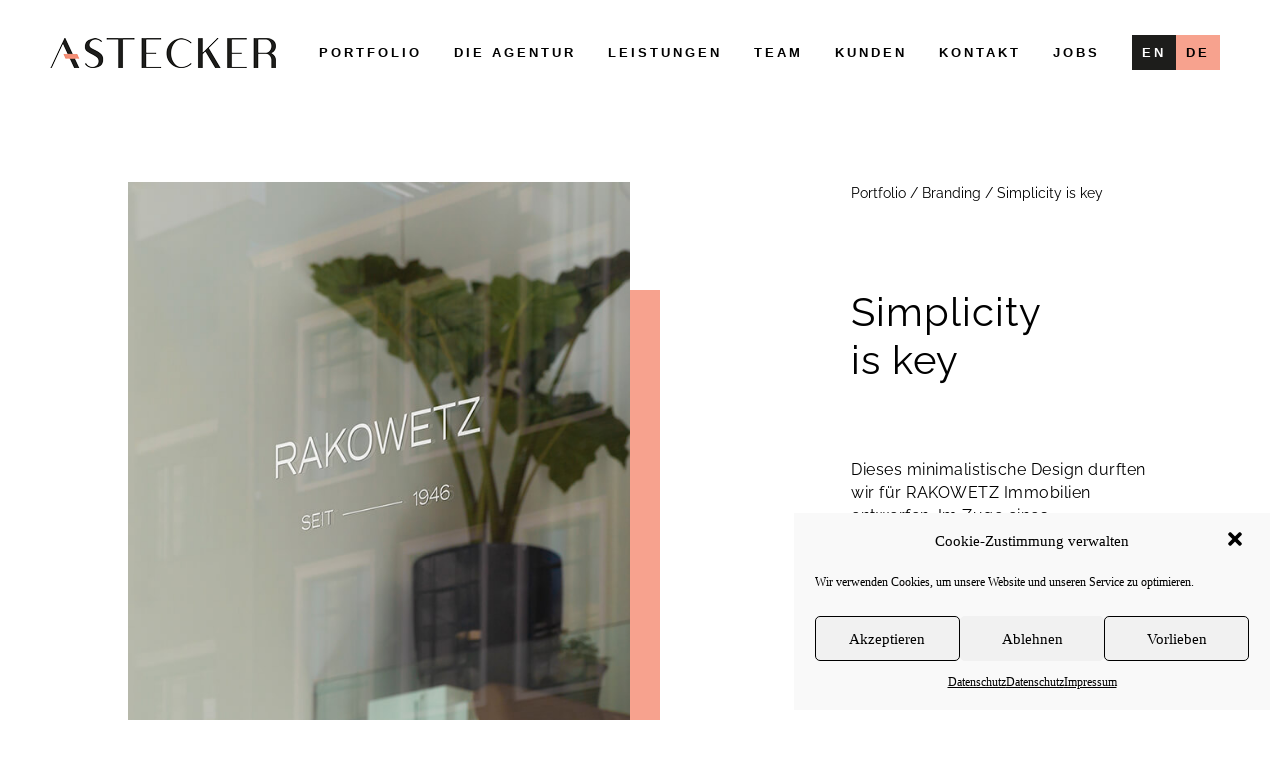

--- FILE ---
content_type: text/html; charset=UTF-8
request_url: https://astecker.at/projekte/rakowetz/
body_size: 29470
content:
<!DOCTYPE html><html
lang=de-DE><head><meta
charset="UTF-8"><meta
http-equiv="X-UA-Compatible" content="IE=edge"><link
rel=pingback href=https://astecker.at/xmlrpc.php> <script>document.documentElement.className = 'js';</script> <style id=et-divi-userfonts>@font-face { font-family: "Raleway_L"; font-display: swap;  src: url("https://astecker.at/wp-content/uploads/et-fonts/Raleway-VariableFont_wght.ttf") format("truetype"); }</style><meta
name='robots' content='index, follow, max-image-preview:large, max-snippet:-1, max-video-preview:-1'> <script>let jqueryParams=[],jQuery=function(r){return jqueryParams=[...jqueryParams,r],jQuery},$=function(r){return jqueryParams=[...jqueryParams,r],$};window.jQuery=jQuery,window.$=jQuery;let customHeadScripts=!1;jQuery.fn=jQuery.prototype={},$.fn=jQuery.prototype={},jQuery.noConflict=function(r){if(window.jQuery)return jQuery=window.jQuery,$=window.jQuery,customHeadScripts=!0,jQuery.noConflict},jQuery.ready=function(r){jqueryParams=[...jqueryParams,r]},$.ready=function(r){jqueryParams=[...jqueryParams,r]},jQuery.load=function(r){jqueryParams=[...jqueryParams,r]},$.load=function(r){jqueryParams=[...jqueryParams,r]},jQuery.fn.ready=function(r){jqueryParams=[...jqueryParams,r]},$.fn.ready=function(r){jqueryParams=[...jqueryParams,r]};</script> <title>Simplicity is key - Astecker Werbeagentur</title><meta
name="description" content="Wir präsentieren stolz ein weiteres Projekt in unserem ständig wachsenden Portfolio: Simplicity is key."><link
rel=canonical href=https://astecker.at/projekte/rakowetz/ ><meta
property="og:locale" content="de_DE"><meta
property="og:type" content="article"><meta
property="og:title" content="Simplicity is key - Astecker Werbeagentur"><meta
property="og:description" content="Wir präsentieren stolz ein weiteres Projekt in unserem ständig wachsenden Portfolio: Simplicity is key."><meta
property="og:url" content="https://astecker.at/projekte/rakowetz/"><meta
property="og:site_name" content="Astecker Werbeagentur"><meta
property="article:modified_time" content="2024-02-15T09:14:29+00:00"><meta
property="og:image" content="https://astecker.at/wp-content/uploads/2023/01/rakowetz-beitragsbild_614x960-NEU.jpg"><meta
property="og:image:width" content="614"><meta
property="og:image:height" content="960"><meta
property="og:image:type" content="image/jpeg"><meta
name="twitter:card" content="summary_large_image"><meta
name="twitter:label1" content="Geschätzte Lesezeit"><meta
name="twitter:data1" content="5 Minuten"> <script type=application/ld+json class=yoast-schema-graph>{"@context":"https://schema.org","@graph":[{"@type":"WebPage","@id":"https://astecker.at/projekte/rakowetz/","url":"https://astecker.at/projekte/rakowetz/","name":"Simplicity is key - Astecker Werbeagentur","isPartOf":{"@id":"https://astecker.at/#website"},"primaryImageOfPage":{"@id":"https://astecker.at/projekte/rakowetz/#primaryimage"},"image":{"@id":"https://astecker.at/projekte/rakowetz/#primaryimage"},"thumbnailUrl":"https://astecker.at/wp-content/uploads/2023/01/rakowetz-beitragsbild_614x960-NEU.jpg","datePublished":"2023-01-12T14:02:21+00:00","dateModified":"2024-02-15T09:14:29+00:00","description":"Wir präsentieren stolz ein weiteres Projekt in unserem ständig wachsenden Portfolio: Simplicity is key.","breadcrumb":{"@id":"https://astecker.at/projekte/rakowetz/#breadcrumb"},"inLanguage":"de","potentialAction":[{"@type":"ReadAction","target":["https://astecker.at/projekte/rakowetz/"]}]},{"@type":"ImageObject","inLanguage":"de","@id":"https://astecker.at/projekte/rakowetz/#primaryimage","url":"https://astecker.at/wp-content/uploads/2023/01/rakowetz-beitragsbild_614x960-NEU.jpg","contentUrl":"https://astecker.at/wp-content/uploads/2023/01/rakowetz-beitragsbild_614x960-NEU.jpg","width":614,"height":960},{"@type":"BreadcrumbList","@id":"https://astecker.at/projekte/rakowetz/#breadcrumb","itemListElement":[{"@type":"ListItem","position":1,"name":"Portfolio","item":"https://astecker.at/projekte/"},{"@type":"ListItem","position":2,"name":"Branding","item":"https://astecker.at/project_category/branding/"},{"@type":"ListItem","position":3,"name":"Simplicity is key"}]},{"@type":"WebSite","@id":"https://astecker.at/#website","url":"https://astecker.at/","name":"Astecker Werbeagentur","description":"","publisher":{"@id":"https://astecker.at/#organization"},"potentialAction":[{"@type":"SearchAction","target":{"@type":"EntryPoint","urlTemplate":"https://astecker.at/?s={search_term_string}"},"query-input":{"@type":"PropertyValueSpecification","valueRequired":true,"valueName":"search_term_string"}}],"inLanguage":"de"},{"@type":"Organization","@id":"https://astecker.at/#organization","name":"Astecker Werbeagentur","url":"https://astecker.at/","logo":{"@type":"ImageObject","inLanguage":"de","@id":"https://astecker.at/#/schema/logo/image/","url":"https://astecker.at/wp-content/uploads/2021/11/Astecker-Logo-klein2.png","contentUrl":"https://astecker.at/wp-content/uploads/2021/11/Astecker-Logo-klein2.png","width":70,"height":70,"caption":"Astecker Werbeagentur"},"image":{"@id":"https://astecker.at/#/schema/logo/image/"}}]}</script> <link
rel=alternate type=application/rss+xml title="Astecker Werbeagentur &raquo; Feed" href=https://astecker.at/feed/ ><link
rel=alternate type=application/rss+xml title="Astecker Werbeagentur &raquo; Kommentar-Feed" href=https://astecker.at/comments/feed/ ><link
rel=alternate title="oEmbed (JSON)" type=application/json+oembed href="https://astecker.at/wp-json/oembed/1.0/embed?url=https%3A%2F%2Fastecker.at%2Fprojekte%2Frakowetz%2F"><link
rel=alternate title="oEmbed (XML)" type=text/xml+oembed href="https://astecker.at/wp-json/oembed/1.0/embed?url=https%3A%2F%2Fastecker.at%2Fprojekte%2Frakowetz%2F&#038;format=xml"><meta
content="Divi Child v." name="generator"><link
rel=stylesheet id=dizo-lightbox-styles-css href='https://astecker.at/wp-content/plugins/dizo-image-hover/styles/lightbox.min.css?ver=6.9' type=text/css media=all><link
rel=stylesheet id=cmplz-general-css href='https://astecker.at/wp-content/plugins/complianz-gdpr/assets/css/cookieblocker.min.css?ver=1741936530' type=text/css media=all><style id=divi-style-parent-inline-inline-css>/*<![CDATA[*//*!
Theme Name: Divi
Theme URI: http://www.elegantthemes.com/gallery/divi/
Version: 4.27.4
Description: Smart. Flexible. Beautiful. Divi is the most powerful theme in our collection.
Author: Elegant Themes
Author URI: http://www.elegantthemes.com
License: GNU General Public License v2
License URI: http://www.gnu.org/licenses/gpl-2.0.html
*/

a,abbr,acronym,address,applet,b,big,blockquote,body,center,cite,code,dd,del,dfn,div,dl,dt,em,fieldset,font,form,h1,h2,h3,h4,h5,h6,html,i,iframe,img,ins,kbd,label,legend,li,object,ol,p,pre,q,s,samp,small,span,strike,strong,sub,sup,tt,u,ul,var{margin:0;padding:0;border:0;outline:0;font-size:100%;-ms-text-size-adjust:100%;-webkit-text-size-adjust:100%;vertical-align:baseline;background:transparent}body{line-height:1}ol,ul{list-style:none}blockquote,q{quotes:none}blockquote:after,blockquote:before,q:after,q:before{content:"";content:none}blockquote{margin:20px 0 30px;border-left:5px solid;padding-left:20px}:focus{outline:0}del{text-decoration:line-through}pre{overflow:auto;padding:10px}figure{margin:0}table{border-collapse:collapse;border-spacing:0}article,aside,footer,header,hgroup,nav,section{display:block}body{font-family:Open Sans,Arial,sans-serif;font-size:14px;color:#666;background-color:#fff;line-height:1.7em;font-weight:500;-webkit-font-smoothing:antialiased;-moz-osx-font-smoothing:grayscale}body.page-template-page-template-blank-php #page-container{padding-top:0!important}body.et_cover_background{background-size:cover!important;background-position:top!important;background-repeat:no-repeat!important;background-attachment:fixed}a{color:#2ea3f2}a,a:hover{text-decoration:none}p{padding-bottom:1em}p:not(.has-background):last-of-type{padding-bottom:0}p.et_normal_padding{padding-bottom:1em}strong{font-weight:700}cite,em,i{font-style:italic}code,pre{font-family:Courier New,monospace;margin-bottom:10px}ins{text-decoration:none}sub,sup{height:0;line-height:1;position:relative;vertical-align:baseline}sup{bottom:.8em}sub{top:.3em}dl{margin:0 0 1.5em}dl dt{font-weight:700}dd{margin-left:1.5em}blockquote p{padding-bottom:0}embed,iframe,object,video{max-width:100%}h1,h2,h3,h4,h5,h6{color:#333;padding-bottom:10px;line-height:1em;font-weight:500}h1 a,h2 a,h3 a,h4 a,h5 a,h6 a{color:inherit}h1{font-size:30px}h2{font-size:26px}h3{font-size:22px}h4{font-size:18px}h5{font-size:16px}h6{font-size:14px}input{-webkit-appearance:none}input[type=checkbox]{-webkit-appearance:checkbox}input[type=radio]{-webkit-appearance:radio}input.text,input.title,input[type=email],input[type=password],input[type=tel],input[type=text],select,textarea{background-color:#fff;border:1px solid #bbb;padding:2px;color:#4e4e4e}input.text:focus,input.title:focus,input[type=text]:focus,select:focus,textarea:focus{border-color:#2d3940;color:#3e3e3e}input.text,input.title,input[type=text],select,textarea{margin:0}textarea{padding:4px}button,input,select,textarea{font-family:inherit}img{max-width:100%;height:auto}.clear{clear:both}br.clear{margin:0;padding:0}.pagination{clear:both}#et_search_icon:hover,.et-social-icon a:hover,.et_password_protected_form .et_submit_button,.form-submit .et_pb_buttontton.alt.disabled,.nav-single a,.posted_in a{color:#2ea3f2}.et-search-form,blockquote{border-color:#2ea3f2}#main-content{background-color:#fff}.container{width:80%;max-width:1080px;margin:auto;position:relative}body:not(.et-tb) #main-content .container,body:not(.et-tb-has-header) #main-content .container{padding-top:58px}.et_full_width_page #main-content .container:before{display:none}.main_title{margin-bottom:20px}.et_password_protected_form .et_submit_button:hover,.form-submit .et_pb_button:hover{background:rgba(0,0,0,.05)}.et_button_icon_visible .et_pb_button{padding-right:2em;padding-left:.7em}.et_button_icon_visible .et_pb_button:after{opacity:1;margin-left:0}.et_button_left .et_pb_button:hover:after{left:.15em}.et_button_left .et_pb_button:after{margin-left:0;left:1em}.et_button_icon_visible.et_button_left .et_pb_button,.et_button_left .et_pb_button:hover,.et_button_left .et_pb_module .et_pb_button:hover{padding-left:2em;padding-right:.7em}.et_button_icon_visible.et_button_left .et_pb_button:after,.et_button_left .et_pb_button:hover:after{left:.15em}.et_password_protected_form .et_submit_button:hover,.form-submit .et_pb_button:hover{padding:.3em 1em}.et_button_no_icon .et_pb_button:after{display:none}.et_button_no_icon.et_button_icon_visible.et_button_left .et_pb_button,.et_button_no_icon.et_button_left .et_pb_button:hover,.et_button_no_icon .et_pb_button,.et_button_no_icon .et_pb_button:hover{padding:.3em 1em!important}.et_button_custom_icon .et_pb_button:after{line-height:1.7em}.et_button_custom_icon.et_button_icon_visible .et_pb_button:after,.et_button_custom_icon .et_pb_button:hover:after{margin-left:.3em}#left-area .post_format-post-format-gallery .wp-block-gallery:first-of-type{padding:0;margin-bottom:-16px}.entry-content table:not(.variations){border:1px solid #eee;margin:0 0 15px;text-align:left;width:100%}.entry-content thead th,.entry-content tr th{color:#555;font-weight:700;padding:9px 24px}.entry-content tr td{border-top:1px solid #eee;padding:6px 24px}#left-area ul,.entry-content ul,.et-l--body ul,.et-l--footer ul,.et-l--header ul{list-style-type:disc;padding:0 0 23px 1em;line-height:26px}#left-area ol,.entry-content ol,.et-l--body ol,.et-l--footer ol,.et-l--header ol{list-style-type:decimal;list-style-position:inside;padding:0 0 23px;line-height:26px}#left-area ul li ul,.entry-content ul li ol{padding:2px 0 2px 20px}#left-area ol li ul,.entry-content ol li ol,.et-l--body ol li ol,.et-l--footer ol li ol,.et-l--header ol li ol{padding:2px 0 2px 35px}#left-area ul.wp-block-gallery{display:-webkit-box;display:-ms-flexbox;display:flex;-ms-flex-wrap:wrap;flex-wrap:wrap;list-style-type:none;padding:0}#left-area ul.products{padding:0!important;line-height:1.7!important;list-style:none!important}.gallery-item a{display:block}.gallery-caption,.gallery-item a{width:90%}#wpadminbar{z-index:100001}#left-area .post-meta{font-size:14px;padding-bottom:15px}#left-area .post-meta a{text-decoration:none;color:#666}#left-area .et_featured_image{padding-bottom:7px}.single .post{padding-bottom:25px}body.single .et_audio_content{margin-bottom:-6px}.nav-single a{text-decoration:none;color:#2ea3f2;font-size:14px;font-weight:400}.nav-previous{float:left}.nav-next{float:right}.et_password_protected_form p input{background-color:#eee;border:none!important;width:100%!important;border-radius:0!important;font-size:14px;color:#999!important;padding:16px!important;-webkit-box-sizing:border-box;box-sizing:border-box}.et_password_protected_form label{display:none}.et_password_protected_form .et_submit_button{font-family:inherit;display:block;float:right;margin:8px auto 0;cursor:pointer}.post-password-required p.nocomments.container{max-width:100%}.post-password-required p.nocomments.container:before{display:none}.aligncenter,div.post .new-post .aligncenter{display:block;margin-left:auto;margin-right:auto}.wp-caption{border:1px solid #ddd;text-align:center;background-color:#f3f3f3;margin-bottom:10px;max-width:96%;padding:8px}.wp-caption.alignleft{margin:0 30px 20px 0}.wp-caption.alignright{margin:0 0 20px 30px}.wp-caption img{margin:0;padding:0;border:0}.wp-caption p.wp-caption-text{font-size:12px;padding:0 4px 5px;margin:0}.alignright{float:right}.alignleft{float:left}img.alignleft{display:inline;float:left;margin-right:15px}img.alignright{display:inline;float:right;margin-left:15px}.page.et_pb_pagebuilder_layout #main-content{background-color:transparent}body #main-content .et_builder_inner_content>h1,body #main-content .et_builder_inner_content>h2,body #main-content .et_builder_inner_content>h3,body #main-content .et_builder_inner_content>h4,body #main-content .et_builder_inner_content>h5,body #main-content .et_builder_inner_content>h6{line-height:1.4em}body #main-content .et_builder_inner_content>p{line-height:1.7em}.wp-block-pullquote{margin:20px 0 30px}.wp-block-pullquote.has-background blockquote{border-left:none}.wp-block-group.has-background{padding:1.5em 1.5em .5em}@media (min-width:981px){#left-area{width:79.125%;padding-bottom:23px}#main-content .container:before{content:"";position:absolute;top:0;height:100%;width:1px;background-color:#e2e2e2}.et_full_width_page #left-area,.et_no_sidebar #left-area{float:none;width:100%!important}.et_full_width_page #left-area{padding-bottom:0}.et_no_sidebar #main-content .container:before{display:none}}@media (max-width:980px){#page-container{padding-top:80px}.et-tb #page-container,.et-tb-has-header #page-container{padding-top:0!important}#left-area,#sidebar{width:100%!important}#main-content .container:before{display:none!important}.et_full_width_page .et_gallery_item:nth-child(4n+1){clear:none}}@media print{#page-container{padding-top:0!important}}#wp-admin-bar-et-use-visual-builder a:before{font-family:ETmodules!important;content:"\e625";font-size:30px!important;width:28px;margin-top:-3px;color:#974df3!important}#wp-admin-bar-et-use-visual-builder:hover a:before{color:#fff!important}#wp-admin-bar-et-use-visual-builder:hover a,#wp-admin-bar-et-use-visual-builder a:hover{transition:background-color .5s ease;-webkit-transition:background-color .5s ease;-moz-transition:background-color .5s ease;background-color:#7e3bd0!important;color:#fff!important}* html .clearfix,:first-child+html .clearfix{zoom:1}.iphone .et_pb_section_video_bg video::-webkit-media-controls-start-playback-button{display:none!important;-webkit-appearance:none}.et_mobile_device .et_pb_section_parallax .et_pb_parallax_css{background-attachment:scroll}.et-social-facebook a.icon:before{content:"\e093"}.et-social-twitter a.icon:before{content:"\e094"}.et-social-google-plus a.icon:before{content:"\e096"}.et-social-instagram a.icon:before{content:"\e09a"}.et-social-rss a.icon:before{content:"\e09e"}.ai1ec-single-event:after{content:" ";display:table;clear:both}.evcal_event_details .evcal_evdata_cell .eventon_details_shading_bot.eventon_details_shading_bot{z-index:3}.wp-block-divi-layout{margin-bottom:1em}*{-webkit-box-sizing:border-box;box-sizing:border-box}#et-info-email:before,#et-info-phone:before,#et_search_icon:before,.comment-reply-link:after,.et-cart-info span:before,.et-pb-arrow-next:before,.et-pb-arrow-prev:before,.et-social-icon a:before,.et_audio_container .mejs-playpause-button button:before,.et_audio_container .mejs-volume-button button:before,.et_overlay:before,.et_password_protected_form .et_submit_button:after,.et_pb_button:after,.et_pb_contact_reset:after,.et_pb_contact_submit:after,.et_pb_font_icon:before,.et_pb_newsletter_button:after,.et_pb_pricing_table_button:after,.et_pb_promo_button:after,.et_pb_testimonial:before,.et_pb_toggle_title:before,.form-submit .et_pb_button:after,.mobile_menu_bar:before,a.et_pb_more_button:after{font-family:ETmodules!important;speak:none;font-style:normal;font-weight:400;-webkit-font-feature-settings:normal;font-feature-settings:normal;font-variant:normal;text-transform:none;line-height:1;-webkit-font-smoothing:antialiased;-moz-osx-font-smoothing:grayscale;text-shadow:0 0;direction:ltr}.et-pb-icon,.et_pb_custom_button_icon.et_pb_button:after,.et_pb_login .et_pb_custom_button_icon.et_pb_button:after,.et_pb_woo_custom_button_icon .button.et_pb_custom_button_icon.et_pb_button:after,.et_pb_woo_custom_button_icon .button.et_pb_custom_button_icon.et_pb_button:hover:after{content:attr(data-icon)}.et-pb-icon{font-family:ETmodules;speak:none;font-weight:400;-webkit-font-feature-settings:normal;font-feature-settings:normal;font-variant:normal;text-transform:none;line-height:1;-webkit-font-smoothing:antialiased;font-size:96px;font-style:normal;display:inline-block;-webkit-box-sizing:border-box;box-sizing:border-box;direction:ltr}#et-ajax-saving{display:none;-webkit-transition:background .3s,-webkit-box-shadow .3s;transition:background .3s,-webkit-box-shadow .3s;transition:background .3s,box-shadow .3s;transition:background .3s,box-shadow .3s,-webkit-box-shadow .3s;-webkit-box-shadow:rgba(0,139,219,.247059) 0 0 60px;box-shadow:0 0 60px rgba(0,139,219,.247059);position:fixed;top:50%;left:50%;width:50px;height:50px;background:#fff;border-radius:50px;margin:-25px 0 0 -25px;z-index:999999;text-align:center}#et-ajax-saving img{margin:9px}.et-safe-mode-indicator,.et-safe-mode-indicator:focus,.et-safe-mode-indicator:hover{-webkit-box-shadow:0 5px 10px rgba(41,196,169,.15);box-shadow:0 5px 10px rgba(41,196,169,.15);background:#29c4a9;color:#fff;font-size:14px;font-weight:600;padding:12px;line-height:16px;border-radius:3px;position:fixed;bottom:30px;right:30px;z-index:999999;text-decoration:none;font-family:Open Sans,sans-serif;-webkit-font-smoothing:antialiased;-moz-osx-font-smoothing:grayscale}.et_pb_button{font-size:20px;font-weight:500;padding:.3em 1em;line-height:1.7em!important;background-color:transparent;background-size:cover;background-position:50%;background-repeat:no-repeat;border:2px solid;border-radius:3px;-webkit-transition-duration:.2s;transition-duration:.2s;-webkit-transition-property:all!important;transition-property:all!important}.et_pb_button,.et_pb_button_inner{position:relative}.et_pb_button:hover,.et_pb_module .et_pb_button:hover{border:2px solid transparent;padding:.3em 2em .3em .7em}.et_pb_button:hover{background-color:hsla(0,0%,100%,.2)}.et_pb_bg_layout_light.et_pb_button:hover,.et_pb_bg_layout_light .et_pb_button:hover{background-color:rgba(0,0,0,.05)}.et_pb_button:after,.et_pb_button:before{font-size:32px;line-height:1em;content:"\35";opacity:0;position:absolute;margin-left:-1em;-webkit-transition:all .2s;transition:all .2s;text-transform:none;-webkit-font-feature-settings:"kern" off;font-feature-settings:"kern" off;font-variant:none;font-style:normal;font-weight:400;text-shadow:none}.et_pb_button.et_hover_enabled:hover:after,.et_pb_button.et_pb_hovered:hover:after{-webkit-transition:none!important;transition:none!important}.et_pb_button:before{display:none}.et_pb_button:hover:after{opacity:1;margin-left:0}.et_pb_column_1_3 h1,.et_pb_column_1_4 h1,.et_pb_column_1_5 h1,.et_pb_column_1_6 h1,.et_pb_column_2_5 h1{font-size:26px}.et_pb_column_1_3 h2,.et_pb_column_1_4 h2,.et_pb_column_1_5 h2,.et_pb_column_1_6 h2,.et_pb_column_2_5 h2{font-size:23px}.et_pb_column_1_3 h3,.et_pb_column_1_4 h3,.et_pb_column_1_5 h3,.et_pb_column_1_6 h3,.et_pb_column_2_5 h3{font-size:20px}.et_pb_column_1_3 h4,.et_pb_column_1_4 h4,.et_pb_column_1_5 h4,.et_pb_column_1_6 h4,.et_pb_column_2_5 h4{font-size:18px}.et_pb_column_1_3 h5,.et_pb_column_1_4 h5,.et_pb_column_1_5 h5,.et_pb_column_1_6 h5,.et_pb_column_2_5 h5{font-size:16px}.et_pb_column_1_3 h6,.et_pb_column_1_4 h6,.et_pb_column_1_5 h6,.et_pb_column_1_6 h6,.et_pb_column_2_5 h6{font-size:15px}.et_pb_bg_layout_dark,.et_pb_bg_layout_dark h1,.et_pb_bg_layout_dark h2,.et_pb_bg_layout_dark h3,.et_pb_bg_layout_dark h4,.et_pb_bg_layout_dark h5,.et_pb_bg_layout_dark h6{color:#fff!important}.et_pb_module.et_pb_text_align_left{text-align:left}.et_pb_module.et_pb_text_align_center{text-align:center}.et_pb_module.et_pb_text_align_right{text-align:right}.et_pb_module.et_pb_text_align_justified{text-align:justify}.clearfix:after{visibility:hidden;display:block;font-size:0;content:" ";clear:both;height:0}.et_pb_bg_layout_light .et_pb_more_button{color:#2ea3f2}.et_builder_inner_content{position:relative;z-index:1}header .et_builder_inner_content{z-index:2}.et_pb_css_mix_blend_mode_passthrough{mix-blend-mode:unset!important}.et_pb_image_container{margin:-20px -20px 29px}.et_pb_module_inner{position:relative}.et_hover_enabled_preview{z-index:2}.et_hover_enabled:hover{position:relative;z-index:2}.et_pb_all_tabs,.et_pb_module,.et_pb_posts_nav a,.et_pb_tab,.et_pb_with_background{position:relative;background-size:cover;background-position:50%;background-repeat:no-repeat}.et_pb_background_mask,.et_pb_background_pattern{bottom:0;left:0;position:absolute;right:0;top:0}.et_pb_background_mask{background-size:calc(100% + 2px) calc(100% + 2px);background-repeat:no-repeat;background-position:50%;overflow:hidden}.et_pb_background_pattern{background-position:0 0;background-repeat:repeat}.et_pb_with_border{position:relative;border:0 solid #333}.post-password-required .et_pb_row{padding:0;width:100%}.post-password-required .et_password_protected_form{min-height:0}body.et_pb_pagebuilder_layout.et_pb_show_title .post-password-required .et_password_protected_form h1,body:not(.et_pb_pagebuilder_layout) .post-password-required .et_password_protected_form h1{display:none}.et_pb_no_bg{padding:0!important}.et_overlay.et_pb_inline_icon:before,.et_pb_inline_icon:before{content:attr(data-icon)}.et_pb_more_button{color:inherit;text-shadow:none;text-decoration:none;display:inline-block;margin-top:20px}.et_parallax_bg_wrap{overflow:hidden;position:absolute;top:0;right:0;bottom:0;left:0}.et_parallax_bg{background-repeat:no-repeat;background-position:top;background-size:cover;position:absolute;bottom:0;left:0;width:100%;height:100%;display:block}.et_parallax_bg.et_parallax_bg__hover,.et_parallax_bg.et_parallax_bg_phone,.et_parallax_bg.et_parallax_bg_tablet,.et_parallax_gradient.et_parallax_gradient__hover,.et_parallax_gradient.et_parallax_gradient_phone,.et_parallax_gradient.et_parallax_gradient_tablet,.et_pb_section_parallax_hover:hover .et_parallax_bg:not(.et_parallax_bg__hover),.et_pb_section_parallax_hover:hover .et_parallax_gradient:not(.et_parallax_gradient__hover){display:none}.et_pb_section_parallax_hover:hover .et_parallax_bg.et_parallax_bg__hover,.et_pb_section_parallax_hover:hover .et_parallax_gradient.et_parallax_gradient__hover{display:block}.et_parallax_gradient{bottom:0;display:block;left:0;position:absolute;right:0;top:0}.et_pb_module.et_pb_section_parallax,.et_pb_posts_nav a.et_pb_section_parallax,.et_pb_tab.et_pb_section_parallax{position:relative}.et_pb_section_parallax .et_pb_parallax_css,.et_pb_slides .et_parallax_bg.et_pb_parallax_css{background-attachment:fixed}body.et-bfb .et_pb_section_parallax .et_pb_parallax_css,body.et-bfb .et_pb_slides .et_parallax_bg.et_pb_parallax_css{background-attachment:scroll;bottom:auto}.et_pb_section_parallax.et_pb_column .et_pb_module,.et_pb_section_parallax.et_pb_row .et_pb_column,.et_pb_section_parallax.et_pb_row .et_pb_module{z-index:9;position:relative}.et_pb_more_button:hover:after{opacity:1;margin-left:0}.et_pb_preload .et_pb_section_video_bg,.et_pb_preload>div{visibility:hidden}.et_pb_preload,.et_pb_section.et_pb_section_video.et_pb_preload{position:relative;background:#464646!important}.et_pb_preload:before{content:"";position:absolute;top:50%;left:50%;background:url(https://astecker.at/wp-content/themes/Divi/includes/builder/styles/images/preloader.gif) no-repeat;border-radius:32px;width:32px;height:32px;margin:-16px 0 0 -16px}.box-shadow-overlay{position:absolute;top:0;left:0;width:100%;height:100%;z-index:10;pointer-events:none}.et_pb_section>.box-shadow-overlay~.et_pb_row{z-index:11}body.safari .section_has_divider{will-change:transform}.et_pb_row>.box-shadow-overlay{z-index:8}.has-box-shadow-overlay{position:relative}.et_clickable{cursor:pointer}.screen-reader-text{border:0;clip:rect(1px,1px,1px,1px);-webkit-clip-path:inset(50%);clip-path:inset(50%);height:1px;margin:-1px;overflow:hidden;padding:0;position:absolute!important;width:1px;word-wrap:normal!important}.et_multi_view_hidden,.et_multi_view_hidden_image{display:none!important}@keyframes multi-view-image-fade{0%{opacity:0}10%{opacity:.1}20%{opacity:.2}30%{opacity:.3}40%{opacity:.4}50%{opacity:.5}60%{opacity:.6}70%{opacity:.7}80%{opacity:.8}90%{opacity:.9}to{opacity:1}}.et_multi_view_image__loading{visibility:hidden}.et_multi_view_image__loaded{-webkit-animation:multi-view-image-fade .5s;animation:multi-view-image-fade .5s}#et-pb-motion-effects-offset-tracker{visibility:hidden!important;opacity:0;position:absolute;top:0;left:0}.et-pb-before-scroll-animation{opacity:0}header.et-l.et-l--header:after{clear:both;display:block;content:""}.et_pb_module{-webkit-animation-timing-function:linear;animation-timing-function:linear;-webkit-animation-duration:.2s;animation-duration:.2s}@-webkit-keyframes fadeBottom{0%{opacity:0;-webkit-transform:translateY(10%);transform:translateY(10%)}to{opacity:1;-webkit-transform:translateY(0);transform:translateY(0)}}@keyframes fadeBottom{0%{opacity:0;-webkit-transform:translateY(10%);transform:translateY(10%)}to{opacity:1;-webkit-transform:translateY(0);transform:translateY(0)}}@-webkit-keyframes fadeLeft{0%{opacity:0;-webkit-transform:translateX(-10%);transform:translateX(-10%)}to{opacity:1;-webkit-transform:translateX(0);transform:translateX(0)}}@keyframes fadeLeft{0%{opacity:0;-webkit-transform:translateX(-10%);transform:translateX(-10%)}to{opacity:1;-webkit-transform:translateX(0);transform:translateX(0)}}@-webkit-keyframes fadeRight{0%{opacity:0;-webkit-transform:translateX(10%);transform:translateX(10%)}to{opacity:1;-webkit-transform:translateX(0);transform:translateX(0)}}@keyframes fadeRight{0%{opacity:0;-webkit-transform:translateX(10%);transform:translateX(10%)}to{opacity:1;-webkit-transform:translateX(0);transform:translateX(0)}}@-webkit-keyframes fadeTop{0%{opacity:0;-webkit-transform:translateY(-10%);transform:translateY(-10%)}to{opacity:1;-webkit-transform:translateX(0);transform:translateX(0)}}@keyframes fadeTop{0%{opacity:0;-webkit-transform:translateY(-10%);transform:translateY(-10%)}to{opacity:1;-webkit-transform:translateX(0);transform:translateX(0)}}@-webkit-keyframes fadeIn{0%{opacity:0}to{opacity:1}}@keyframes fadeIn{0%{opacity:0}to{opacity:1}}.et-waypoint:not(.et_pb_counters){opacity:0}@media (min-width:981px){.et_pb_section.et_section_specialty div.et_pb_row .et_pb_column .et_pb_column .et_pb_module.et-last-child,.et_pb_section.et_section_specialty div.et_pb_row .et_pb_column .et_pb_column .et_pb_module:last-child,.et_pb_section.et_section_specialty div.et_pb_row .et_pb_column .et_pb_row_inner .et_pb_column .et_pb_module.et-last-child,.et_pb_section.et_section_specialty div.et_pb_row .et_pb_column .et_pb_row_inner .et_pb_column .et_pb_module:last-child,.et_pb_section div.et_pb_row .et_pb_column .et_pb_module.et-last-child,.et_pb_section div.et_pb_row .et_pb_column .et_pb_module:last-child{margin-bottom:0}}@media (max-width:980px){.et_overlay.et_pb_inline_icon_tablet:before,.et_pb_inline_icon_tablet:before{content:attr(data-icon-tablet)}.et_parallax_bg.et_parallax_bg_tablet_exist,.et_parallax_gradient.et_parallax_gradient_tablet_exist{display:none}.et_parallax_bg.et_parallax_bg_tablet,.et_parallax_gradient.et_parallax_gradient_tablet{display:block}.et_pb_column .et_pb_module{margin-bottom:30px}.et_pb_row .et_pb_column .et_pb_module.et-last-child,.et_pb_row .et_pb_column .et_pb_module:last-child,.et_section_specialty .et_pb_row .et_pb_column .et_pb_module.et-last-child,.et_section_specialty .et_pb_row .et_pb_column .et_pb_module:last-child{margin-bottom:0}.et_pb_more_button{display:inline-block!important}.et_pb_bg_layout_light_tablet.et_pb_button,.et_pb_bg_layout_light_tablet.et_pb_module.et_pb_button,.et_pb_bg_layout_light_tablet .et_pb_more_button{color:#2ea3f2}.et_pb_bg_layout_light_tablet .et_pb_forgot_password a{color:#666}.et_pb_bg_layout_light_tablet h1,.et_pb_bg_layout_light_tablet h2,.et_pb_bg_layout_light_tablet h3,.et_pb_bg_layout_light_tablet h4,.et_pb_bg_layout_light_tablet h5,.et_pb_bg_layout_light_tablet h6{color:#333!important}.et_pb_module .et_pb_bg_layout_light_tablet.et_pb_button{color:#2ea3f2!important}.et_pb_bg_layout_light_tablet{color:#666!important}.et_pb_bg_layout_dark_tablet,.et_pb_bg_layout_dark_tablet h1,.et_pb_bg_layout_dark_tablet h2,.et_pb_bg_layout_dark_tablet h3,.et_pb_bg_layout_dark_tablet h4,.et_pb_bg_layout_dark_tablet h5,.et_pb_bg_layout_dark_tablet h6{color:#fff!important}.et_pb_bg_layout_dark_tablet.et_pb_button,.et_pb_bg_layout_dark_tablet.et_pb_module.et_pb_button,.et_pb_bg_layout_dark_tablet .et_pb_more_button{color:inherit}.et_pb_bg_layout_dark_tablet .et_pb_forgot_password a{color:#fff}.et_pb_module.et_pb_text_align_left-tablet{text-align:left}.et_pb_module.et_pb_text_align_center-tablet{text-align:center}.et_pb_module.et_pb_text_align_right-tablet{text-align:right}.et_pb_module.et_pb_text_align_justified-tablet{text-align:justify}}@media (max-width:767px){.et_pb_more_button{display:inline-block!important}.et_overlay.et_pb_inline_icon_phone:before,.et_pb_inline_icon_phone:before{content:attr(data-icon-phone)}.et_parallax_bg.et_parallax_bg_phone_exist,.et_parallax_gradient.et_parallax_gradient_phone_exist{display:none}.et_parallax_bg.et_parallax_bg_phone,.et_parallax_gradient.et_parallax_gradient_phone{display:block}.et-hide-mobile{display:none!important}.et_pb_bg_layout_light_phone.et_pb_button,.et_pb_bg_layout_light_phone.et_pb_module.et_pb_button,.et_pb_bg_layout_light_phone .et_pb_more_button{color:#2ea3f2}.et_pb_bg_layout_light_phone .et_pb_forgot_password a{color:#666}.et_pb_bg_layout_light_phone h1,.et_pb_bg_layout_light_phone h2,.et_pb_bg_layout_light_phone h3,.et_pb_bg_layout_light_phone h4,.et_pb_bg_layout_light_phone h5,.et_pb_bg_layout_light_phone h6{color:#333!important}.et_pb_module .et_pb_bg_layout_light_phone.et_pb_button{color:#2ea3f2!important}.et_pb_bg_layout_light_phone{color:#666!important}.et_pb_bg_layout_dark_phone,.et_pb_bg_layout_dark_phone h1,.et_pb_bg_layout_dark_phone h2,.et_pb_bg_layout_dark_phone h3,.et_pb_bg_layout_dark_phone h4,.et_pb_bg_layout_dark_phone h5,.et_pb_bg_layout_dark_phone h6{color:#fff!important}.et_pb_bg_layout_dark_phone.et_pb_button,.et_pb_bg_layout_dark_phone.et_pb_module.et_pb_button,.et_pb_bg_layout_dark_phone .et_pb_more_button{color:inherit}.et_pb_module .et_pb_bg_layout_dark_phone.et_pb_button{color:#fff!important}.et_pb_bg_layout_dark_phone .et_pb_forgot_password a{color:#fff}.et_pb_module.et_pb_text_align_left-phone{text-align:left}.et_pb_module.et_pb_text_align_center-phone{text-align:center}.et_pb_module.et_pb_text_align_right-phone{text-align:right}.et_pb_module.et_pb_text_align_justified-phone{text-align:justify}}@media (max-width:479px){a.et_pb_more_button{display:block}}@media (min-width:768px) and (max-width:980px){[data-et-multi-view-load-tablet-hidden=true]:not(.et_multi_view_swapped){display:none!important}}@media (max-width:767px){[data-et-multi-view-load-phone-hidden=true]:not(.et_multi_view_swapped){display:none!important}}.et_pb_menu.et_pb_menu--style-inline_centered_logo .et_pb_menu__menu nav ul{-webkit-box-pack:center;-ms-flex-pack:center;justify-content:center}@-webkit-keyframes multi-view-image-fade{0%{-webkit-transform:scale(1);transform:scale(1);opacity:1}50%{-webkit-transform:scale(1.01);transform:scale(1.01);opacity:1}to{-webkit-transform:scale(1);transform:scale(1);opacity:1}}
/*# sourceURL=divi-style-parent-inline-inline-css *//*]]>*/</style><style id=divi-dynamic-critical-inline-css>/*<![CDATA[*/@font-face{font-family:ETmodules;font-display:block;src:url(//astecker.at/wp-content/themes/Divi/core/admin/fonts/modules/all/modules.eot);src:url(//astecker.at/wp-content/themes/Divi/core/admin/fonts/modules/all/modules.eot?#iefix) format("embedded-opentype"),url(//astecker.at/wp-content/themes/Divi/core/admin/fonts/modules/all/modules.woff) format("woff"),url(//astecker.at/wp-content/themes/Divi/core/admin/fonts/modules/all/modules.ttf) format("truetype"),url(//astecker.at/wp-content/themes/Divi/core/admin/fonts/modules/all/modules.svg#ETmodules) format("svg");font-weight:400;font-style:normal}
.et_pb_post{margin-bottom:60px;word-wrap:break-word}.et_pb_fullwidth_post_content.et_pb_with_border img,.et_pb_post_content.et_pb_with_border img,.et_pb_with_border .et_pb_post .et_pb_slides,.et_pb_with_border .et_pb_post img:not(.woocommerce-placeholder),.et_pb_with_border.et_pb_posts .et_pb_post,.et_pb_with_border.et_pb_posts_nav span.nav-next a,.et_pb_with_border.et_pb_posts_nav span.nav-previous a{border:0 solid #333}.et_pb_post .entry-content{padding-top:30px}.et_pb_post .entry-featured-image-url{display:block;position:relative;margin-bottom:30px}.et_pb_post .entry-title a,.et_pb_post h2 a{text-decoration:none}.et_pb_post .post-meta{font-size:14px;margin-bottom:6px}.et_pb_post .more,.et_pb_post .post-meta a{text-decoration:none}.et_pb_post .more{color:#82c0c7}.et_pb_posts a.more-link{clear:both;display:block}.et_pb_posts .et_pb_post{position:relative}.et_pb_has_overlay.et_pb_post .et_pb_image_container a{display:block;position:relative;overflow:hidden}.et_pb_image_container img,.et_pb_post a img{vertical-align:bottom;max-width:100%}@media (min-width:981px) and (max-width:1100px){.et_pb_post{margin-bottom:42px}}@media (max-width:980px){.et_pb_post{margin-bottom:42px}.et_pb_bg_layout_light_tablet .et_pb_post .post-meta,.et_pb_bg_layout_light_tablet .et_pb_post .post-meta a,.et_pb_bg_layout_light_tablet .et_pb_post p{color:#666}.et_pb_bg_layout_dark_tablet .et_pb_post .post-meta,.et_pb_bg_layout_dark_tablet .et_pb_post .post-meta a,.et_pb_bg_layout_dark_tablet .et_pb_post p{color:inherit}.et_pb_bg_layout_dark_tablet .comment_postinfo a,.et_pb_bg_layout_dark_tablet .comment_postinfo span{color:#fff}}@media (max-width:767px){.et_pb_post{margin-bottom:42px}.et_pb_post>h2{font-size:18px}.et_pb_bg_layout_light_phone .et_pb_post .post-meta,.et_pb_bg_layout_light_phone .et_pb_post .post-meta a,.et_pb_bg_layout_light_phone .et_pb_post p{color:#666}.et_pb_bg_layout_dark_phone .et_pb_post .post-meta,.et_pb_bg_layout_dark_phone .et_pb_post .post-meta a,.et_pb_bg_layout_dark_phone .et_pb_post p{color:inherit}.et_pb_bg_layout_dark_phone .comment_postinfo a,.et_pb_bg_layout_dark_phone .comment_postinfo span{color:#fff}}@media (max-width:479px){.et_pb_post{margin-bottom:42px}.et_pb_post h2{font-size:16px;padding-bottom:0}.et_pb_post .post-meta{color:#666;font-size:14px}}
@media (min-width:981px){.et_pb_gutters3 .et_pb_column,.et_pb_gutters3.et_pb_row .et_pb_column{margin-right:5.5%}.et_pb_gutters3 .et_pb_column_4_4,.et_pb_gutters3.et_pb_row .et_pb_column_4_4{width:100%}.et_pb_gutters3 .et_pb_column_4_4 .et_pb_module,.et_pb_gutters3.et_pb_row .et_pb_column_4_4 .et_pb_module{margin-bottom:2.75%}.et_pb_gutters3 .et_pb_column_3_4,.et_pb_gutters3.et_pb_row .et_pb_column_3_4{width:73.625%}.et_pb_gutters3 .et_pb_column_3_4 .et_pb_module,.et_pb_gutters3.et_pb_row .et_pb_column_3_4 .et_pb_module{margin-bottom:3.735%}.et_pb_gutters3 .et_pb_column_2_3,.et_pb_gutters3.et_pb_row .et_pb_column_2_3{width:64.833%}.et_pb_gutters3 .et_pb_column_2_3 .et_pb_module,.et_pb_gutters3.et_pb_row .et_pb_column_2_3 .et_pb_module{margin-bottom:4.242%}.et_pb_gutters3 .et_pb_column_3_5,.et_pb_gutters3.et_pb_row .et_pb_column_3_5{width:57.8%}.et_pb_gutters3 .et_pb_column_3_5 .et_pb_module,.et_pb_gutters3.et_pb_row .et_pb_column_3_5 .et_pb_module{margin-bottom:4.758%}.et_pb_gutters3 .et_pb_column_1_2,.et_pb_gutters3.et_pb_row .et_pb_column_1_2{width:47.25%}.et_pb_gutters3 .et_pb_column_1_2 .et_pb_module,.et_pb_gutters3.et_pb_row .et_pb_column_1_2 .et_pb_module{margin-bottom:5.82%}.et_pb_gutters3 .et_pb_column_2_5,.et_pb_gutters3.et_pb_row .et_pb_column_2_5{width:36.7%}.et_pb_gutters3 .et_pb_column_2_5 .et_pb_module,.et_pb_gutters3.et_pb_row .et_pb_column_2_5 .et_pb_module{margin-bottom:7.493%}.et_pb_gutters3 .et_pb_column_1_3,.et_pb_gutters3.et_pb_row .et_pb_column_1_3{width:29.6667%}.et_pb_gutters3 .et_pb_column_1_3 .et_pb_module,.et_pb_gutters3.et_pb_row .et_pb_column_1_3 .et_pb_module{margin-bottom:9.27%}.et_pb_gutters3 .et_pb_column_1_4,.et_pb_gutters3.et_pb_row .et_pb_column_1_4{width:20.875%}.et_pb_gutters3 .et_pb_column_1_4 .et_pb_module,.et_pb_gutters3.et_pb_row .et_pb_column_1_4 .et_pb_module{margin-bottom:13.174%}.et_pb_gutters3 .et_pb_column_1_5,.et_pb_gutters3.et_pb_row .et_pb_column_1_5{width:15.6%}.et_pb_gutters3 .et_pb_column_1_5 .et_pb_module,.et_pb_gutters3.et_pb_row .et_pb_column_1_5 .et_pb_module{margin-bottom:17.628%}.et_pb_gutters3 .et_pb_column_1_6,.et_pb_gutters3.et_pb_row .et_pb_column_1_6{width:12.0833%}.et_pb_gutters3 .et_pb_column_1_6 .et_pb_module,.et_pb_gutters3.et_pb_row .et_pb_column_1_6 .et_pb_module{margin-bottom:22.759%}.et_pb_gutters3 .et_full_width_page.woocommerce-page ul.products li.product{width:20.875%;margin-right:5.5%;margin-bottom:5.5%}.et_pb_gutters3.et_left_sidebar.woocommerce-page #main-content ul.products li.product,.et_pb_gutters3.et_right_sidebar.woocommerce-page #main-content ul.products li.product{width:28.353%;margin-right:7.47%}.et_pb_gutters3.et_left_sidebar.woocommerce-page #main-content ul.products.columns-1 li.product,.et_pb_gutters3.et_right_sidebar.woocommerce-page #main-content ul.products.columns-1 li.product{width:100%;margin-right:0}.et_pb_gutters3.et_left_sidebar.woocommerce-page #main-content ul.products.columns-2 li.product,.et_pb_gutters3.et_right_sidebar.woocommerce-page #main-content ul.products.columns-2 li.product{width:48%;margin-right:4%}.et_pb_gutters3.et_left_sidebar.woocommerce-page #main-content ul.products.columns-2 li:nth-child(2n+2),.et_pb_gutters3.et_right_sidebar.woocommerce-page #main-content ul.products.columns-2 li:nth-child(2n+2){margin-right:0}.et_pb_gutters3.et_left_sidebar.woocommerce-page #main-content ul.products.columns-2 li:nth-child(3n+1),.et_pb_gutters3.et_right_sidebar.woocommerce-page #main-content ul.products.columns-2 li:nth-child(3n+1){clear:none}}
@media (min-width:981px){.et_pb_gutter.et_pb_gutters4 #left-area{width:81%}.et_pb_gutter.et_pb_gutters4 #sidebar{width:19%}.et_pb_gutters4.et_right_sidebar #left-area{padding-right:8%}.et_pb_gutters4.et_left_sidebar #left-area{padding-left:8%}.et_pb_gutter.et_pb_gutters4.et_right_sidebar #main-content .container:before{right:19%!important}.et_pb_gutter.et_pb_gutters4.et_left_sidebar #main-content .container:before{left:19%!important}.et_pb_gutters4 .et_pb_column,.et_pb_gutters4.et_pb_row .et_pb_column{margin-right:8%}.et_pb_gutters4 .et_pb_column_4_4,.et_pb_gutters4.et_pb_row .et_pb_column_4_4{width:100%}.et_pb_gutters4 .et_pb_column_4_4 .et_pb_module,.et_pb_gutters4.et_pb_row .et_pb_column_4_4 .et_pb_module{margin-bottom:4%}.et_pb_gutters4 .et_pb_column_3_4,.et_pb_gutters4.et_pb_row .et_pb_column_3_4{width:73%}.et_pb_gutters4 .et_pb_column_3_4 .et_pb_module,.et_pb_gutters4.et_pb_row .et_pb_column_3_4 .et_pb_module{margin-bottom:5.479%}.et_pb_gutters4 .et_pb_column_2_3,.et_pb_gutters4.et_pb_row .et_pb_column_2_3{width:64%}.et_pb_gutters4 .et_pb_column_2_3 .et_pb_module,.et_pb_gutters4.et_pb_row .et_pb_column_2_3 .et_pb_module{margin-bottom:6.25%}.et_pb_gutters4 .et_pb_column_3_5,.et_pb_gutters4.et_pb_row .et_pb_column_3_5{width:56.8%}.et_pb_gutters4 .et_pb_column_3_5 .et_pb_module,.et_pb_gutters4.et_pb_row .et_pb_column_3_5 .et_pb_module{margin-bottom:7.042%}.et_pb_gutters4 .et_pb_column_1_2,.et_pb_gutters4.et_pb_row .et_pb_column_1_2{width:46%}.et_pb_gutters4 .et_pb_column_1_2 .et_pb_module,.et_pb_gutters4.et_pb_row .et_pb_column_1_2 .et_pb_module{margin-bottom:8.696%}.et_pb_gutters4 .et_pb_column_2_5,.et_pb_gutters4.et_pb_row .et_pb_column_2_5{width:35.2%}.et_pb_gutters4 .et_pb_column_2_5 .et_pb_module,.et_pb_gutters4.et_pb_row .et_pb_column_2_5 .et_pb_module{margin-bottom:11.364%}.et_pb_gutters4 .et_pb_column_1_3,.et_pb_gutters4.et_pb_row .et_pb_column_1_3{width:28%}.et_pb_gutters4 .et_pb_column_1_3 .et_pb_module,.et_pb_gutters4.et_pb_row .et_pb_column_1_3 .et_pb_module{margin-bottom:14.286%}.et_pb_gutters4 .et_pb_column_1_4,.et_pb_gutters4.et_pb_row .et_pb_column_1_4{width:19%}.et_pb_gutters4 .et_pb_column_1_4 .et_pb_module,.et_pb_gutters4.et_pb_row .et_pb_column_1_4 .et_pb_module{margin-bottom:21.053%}.et_pb_gutters4 .et_pb_column_1_5,.et_pb_gutters4.et_pb_row .et_pb_column_1_5{width:13.6%}.et_pb_gutters4 .et_pb_column_1_5 .et_pb_module,.et_pb_gutters4.et_pb_row .et_pb_column_1_5 .et_pb_module{margin-bottom:29.412%}.et_pb_gutters4 .et_pb_column_1_6,.et_pb_gutters4.et_pb_row .et_pb_column_1_6{width:10%}.et_pb_gutters4 .et_pb_column_1_6 .et_pb_module,.et_pb_gutters4.et_pb_row .et_pb_column_1_6 .et_pb_module{margin-bottom:40%}.et_pb_gutters4 .et_full_width_page.woocommerce-page ul.products li.product{width:19%;margin-right:8%;margin-bottom:8%}.et_pb_gutters4.et_left_sidebar.woocommerce-page #main-content ul.products li.product,.et_pb_gutters4.et_right_sidebar.woocommerce-page #main-content ul.products li.product{width:26.027%;margin-right:10.959%}}
.et_parallax_bg.et_parallax_bg__sticky,.et_pb_sticky.et_pb_section_parallax_sticky .et_parallax_bg:not(.et_parallax_bg__sticky),.et_pb_sticky .et_pb_section_parallax_sticky .et_parallax_bg:not(.et_parallax_bg__sticky){display:none}.et_pb_sticky.et_pb_section_parallax_sticky .et_parallax_bg.et_parallax_bg__sticky,.et_pb_sticky .et_pb_section_parallax_sticky .et_parallax_bg.et_parallax_bg__sticky{display:block}.et_builder_inner_content.has_et_pb_sticky{z-index:inherit}.et-db #et-boc .et-l #et-fb-app .et_pb_column.has_et_pb_sticky,.et_pb_column.has_et_pb_sticky{z-index:20}.et-l--header .et-db #et-boc .et-l #et-fb-app .et_pb_column.has_et_pb_sticky,.et-l--header .et_pb_column.has_et_pb_sticky{z-index:30}.et-l--footer .et-db #et-boc .et-l #et-fb-app .et_pb_column.has_et_pb_sticky,.et-l--footer .et_pb_column.has_et_pb_sticky{z-index:10}.et_pb_sticky_placeholder{opacity:0!important}.et_pb_sticky .et_overlay.et_pb_inline_icon_sticky:before,.et_pb_sticky .et_pb_inline_icon_sticky:before{content:attr(data-icon-sticky)!important}body .et-script-temporary-measurement{opacity:0}
.et-social-icons{float:right}.et-social-icons li{display:inline-block;margin-left:20px}.et-social-icon a{display:inline-block;font-size:24px;position:relative;text-align:center;-webkit-transition:color 300ms ease 0s;transition:color 300ms ease 0s;color:#666;text-decoration:none}.et-social-icons a:hover{opacity:0.7;-webkit-transition:all 0.4s ease-in-out;transition:all 0.4s ease-in-out}.et-social-icon span{display:none}.et_duplicate_social_icons{display:none}@media all and (max-width: 980px){.et-social-icons{float:none;text-align:center}}@media all and (max-width: 980px){.et-social-icons{margin:0 0 5px}}
.et_full_width_portfolio_page #main-content .container:before{display:none}.single-project #left-area{padding-bottom:50px}.et_main_title{padding-bottom:12px}.et_main_title h1{display:inline-block;padding-right:2px}.et_main_title .et_project_categories{font-size:14px}.et_main_title .et_project_categories a{text-decoration:none;color:#666}.project .entry-content{padding-top:30px}.et_project_meta_title{display:block;font-weight:700;color:#333}.et_project_meta{margin:23px 0 14px;border-top:1px solid #e2e2e2;padding:15px 0 39px;border-bottom:1px solid #e2e2e2}.et_project_meta p{padding-bottom:15px}.et_project_meta p a{text-decoration:none;color:#666}.single .et_pb_post{margin-bottom:27px}.single .et_pb_post.et_pb_no_comments_section{padding-bottom:0;margin-bottom:0}.et_pb_pagebuilder_layout .project .entry-content{padding-top:0}.single .et_pb_post.project.type-project{margin-bottom:0}.et_full_width_portfolio_page .et_project_meta{margin-bottom:0;float:left;width:21%;margin-top:0;border-bottom:none}.et_full_width_portfolio_page .entry-content{margin-bottom:43px}.et_full_width_portfolio_page .nav-single{border-top:1px solid #e2e2e2;padding-top:13px}.entry-content .et_pb_member_social_links{list-style-type:none !important;margin-top:20px;padding:0}@media all and (min-width: 981px){.et_full_width_portfolio_page #left-area{float:left;width:70% !important;margin-right:9%}}@media all and (max-width: 980px){.et_full_width_portfolio_page .et_project_meta{float:none;width:100%;margin-top:-20px}}
.et_pb_pagebuilder_layout.single.et_full_width_page:not(.et-tb-has-body) #main-content .container{width:100%;max-width:100%;padding-top:0}.et_pb_pagebuilder_layout.single.et_full_width_page:not(.et-tb-has-body) .et_post_meta_wrapper{width:80%;max-width:1080px;margin:auto;padding-top:6%}.et_pb_pagebuilder_layout.single.et_full_width_page:not(.et-tb-has-body) .et_post_meta_wrapper:last-of-type{padding-top:0}.et_pb_pagebuilder_layout.single-post:not(.et-tb-has-body) #main-content .et_pb_row{width:100%}.et_pb_pagebuilder_layout.single-post:not(.et-tb-has-body) #main-content .et_pb_with_background .et_pb_row{width:80%}.et_pb_pagebuilder_layout.single.et_full_width_page:not(.et-tb-has-body) #main-content .et_pb_row{width:80%}.et_pb_pagebuilder_layout .entry-content,.et_pb_pagebuilder_layout .et_pb_post .entry-content{margin-bottom:0 !important;padding-top:0}.single-project.et_pb_pagebuilder_layout .nav-single{width:80%;max-width:1080px;margin:10px auto}
#sidebar{padding-bottom:28px}#sidebar .et_pb_widget{margin-bottom:30px;width:100%;float:none}.et_right_sidebar #main-content .et_pb_column_2_3 .et_pb_countdown_timer .section p.value,.et_right_sidebar #main-content .et_pb_column_2_3 .et_pb_countdown_timer .section.sep,.et_left_sidebar #main-content .et_pb_column_2_3 .et_pb_countdown_timer .section p.value,.et_left_sidebar #main-content .et_pb_column_2_3 .et_pb_countdown_timer .section.sep{font-size:44px;line-height:44px}.et_right_sidebar #main-content .et_pb_column_1_2 .et_pb_countdown_timer .section p.value,.et_right_sidebar #main-content .et_pb_column_1_2 .et_pb_countdown_timer .section.sep,.et_left_sidebar #main-content .et_pb_column_1_2 .et_pb_countdown_timer .section p.value,.et_left_sidebar #main-content .et_pb_column_1_2 .et_pb_countdown_timer .section.sep{font-size:32px;line-height:32px}.et_right_sidebar #main-content .et_pb_column_3_8 .et_pb_countdown_timer .section p.value,.et_right_sidebar #main-content .et_pb_column_3_8 .et_pb_countdown_timer .section.sep,.et_left_sidebar #main-content .et_pb_column_3_8 .et_pb_countdown_timer .section p.value,.et_left_sidebar #main-content .et_pb_column_3_8 .et_pb_countdown_timer .section.sep{font-size:24px;line-height:24px}.et_right_sidebar #main-content .et_pb_column_1_3 .et_pb_countdown_timer .section p.value,.et_right_sidebar #main-content .et_pb_column_1_3 .et_pb_countdown_timer .section.sep,.et_left_sidebar #main-content .et_pb_column_1_3 .et_pb_countdown_timer .section p.value,.et_left_sidebar #main-content .et_pb_column_1_3 .et_pb_countdown_timer .section.sep{font-size:20px;line-height:20px}.et_right_sidebar #main-content .et_pb_column_1_4 .et_pb_countdown_timer .section p.value,.et_right_sidebar #main-content .et_pb_column_1_4 .et_pb_countdown_timer .section.sep,.et_left_sidebar #main-content .et_pb_column_1_4 .et_pb_countdown_timer .section p.value,.et_left_sidebar #main-content .et_pb_column_1_4 .et_pb_countdown_timer .section.sep{font-size:16px;line-height:16px}@media all and (min-width: 981px) and (max-width: 1100px){#sidebar .et_pb_widget{margin-left:0}.et_left_sidebar #sidebar .et_pb_widget{margin-right:0}}@media all and (min-width: 981px){#sidebar{float:left;width:20.875%}.et_right_sidebar #left-area{float:left;padding-right:5.5%}.et_right_sidebar #sidebar{padding-left:30px}.et_right_sidebar #main-content .container:before{right:20.875% !important}.et_left_sidebar #left-area{float:right;padding-left:5.5%}.et_left_sidebar #sidebar{padding-right:30px}.et_left_sidebar #main-content .container:before{left:20.875% !important}}@media all and (max-width: 980px){.et_right_sidebar #left-area,.et_right_sidebar #sidebar,.et_left_sidebar #left-area,.et_left_sidebar #sidebar{width:auto;float:none;padding-right:0;padding-left:0}.et_right_sidebar #left-area{margin-right:0}.et_right_sidebar #sidebar{margin-left:0;border-left:none}.et_left_sidebar #left-area{margin-left:0}.et_left_sidebar #sidebar{margin-right:0;border-right:none}}
.et_pb_widget{float:left;max-width:100%;word-wrap:break-word}.et_pb_widget a{text-decoration:none;color:#666}.et_pb_widget li a:hover{color:#82c0c7}.et_pb_widget ol li,.et_pb_widget ul li{margin-bottom:.5em}.et_pb_widget ol li ol li,.et_pb_widget ul li ul li{margin-left:15px}.et_pb_widget select{width:100%;height:28px;padding:0 5px}.et_pb_widget_area .et_pb_widget a{color:inherit}.et_pb_bg_layout_light .et_pb_widget li a{color:#666}.et_pb_bg_layout_dark .et_pb_widget li a{color:inherit}
.widget_search .screen-reader-text,.et_pb_widget .wp-block-search__label{display:none}.widget_search input#s,.widget_search input#searchsubmit,.et_pb_widget .wp-block-search__input,.et_pb_widget .wp-block-search__button{padding:.7em;height:40px !important;margin:0;font-size:14px;line-height:normal !important;border:1px solid #ddd;color:#666}.widget_search #s,.et_pb_widget .wp-block-search__input{width:100%;border-radius:3px}.widget_search #searchform,.et_pb_widget .wp-block-search{position:relative}.widget_search #searchsubmit,.et_pb_widget .wp-block-search__button{background-color:#ddd;-webkit-border-top-right-radius:3px;-webkit-border-bottom-right-radius:3px;-moz-border-radius-topright:3px;-moz-border-radius-bottomright:3px;border-top-right-radius:3px;border-bottom-right-radius:3px;position:absolute;right:0;top:0}#searchsubmit,.et_pb_widget .wp-block-search__button{cursor:pointer}
.et_pb_section{position:relative;background-color:#fff;background-position:50%;background-size:100%;background-size:cover}.et_pb_section--absolute,.et_pb_section--fixed{width:100%}.et_pb_section.et_section_transparent{background-color:transparent}.et_pb_fullwidth_section{padding:0}.et_pb_fullwidth_section>.et_pb_module:not(.et_pb_post_content):not(.et_pb_fullwidth_post_content) .et_pb_row{padding:0!important}.et_pb_inner_shadow{-webkit-box-shadow:inset 0 0 7px rgba(0,0,0,.07);box-shadow:inset 0 0 7px rgba(0,0,0,.07)}.et_pb_bottom_inside_divider,.et_pb_top_inside_divider{display:block;background-repeat-y:no-repeat;height:100%;position:absolute;pointer-events:none;width:100%;left:0;right:0}.et_pb_bottom_inside_divider.et-no-transition,.et_pb_top_inside_divider.et-no-transition{-webkit-transition:none!important;transition:none!important}.et-fb .section_has_divider.et_fb_element_controls_visible--child>.et_pb_bottom_inside_divider,.et-fb .section_has_divider.et_fb_element_controls_visible--child>.et_pb_top_inside_divider{z-index:1}.et_pb_section_video:not(.et_pb_section--with-menu){overflow:hidden;position:relative}.et_pb_column>.et_pb_section_video_bg{z-index:-1}.et_pb_section_video_bg{visibility:visible;position:absolute;top:0;left:0;width:100%;height:100%;overflow:hidden;display:block;pointer-events:none;-webkit-transition:display .3s;transition:display .3s}.et_pb_section_video_bg.et_pb_section_video_bg_hover,.et_pb_section_video_bg.et_pb_section_video_bg_phone,.et_pb_section_video_bg.et_pb_section_video_bg_tablet,.et_pb_section_video_bg.et_pb_section_video_bg_tablet_only{display:none}.et_pb_section_video_bg .mejs-controls,.et_pb_section_video_bg .mejs-overlay-play{display:none!important}.et_pb_section_video_bg embed,.et_pb_section_video_bg iframe,.et_pb_section_video_bg object,.et_pb_section_video_bg video{max-width:none}.et_pb_section_video_bg .mejs-video{left:50%;position:absolute;max-width:none}.et_pb_section_video_bg .mejs-overlay-loading{display:none!important}.et_pb_social_network_link .et_pb_section_video{overflow:visible}.et_pb_section_video_on_hover:hover>.et_pb_section_video_bg{display:none}.et_pb_section_video_on_hover:hover>.et_pb_section_video_bg_hover,.et_pb_section_video_on_hover:hover>.et_pb_section_video_bg_hover_inherit{display:block}@media (min-width:981px){.et_pb_section{padding:4% 0}body.et_pb_pagebuilder_layout.et_pb_show_title .post-password-required .et_pb_section,body:not(.et_pb_pagebuilder_layout) .post-password-required .et_pb_section{padding-top:0}.et_pb_fullwidth_section{padding:0}.et_pb_section_video_bg.et_pb_section_video_bg_desktop_only{display:block}}@media (max-width:980px){.et_pb_section{padding:50px 0}body.et_pb_pagebuilder_layout.et_pb_show_title .post-password-required .et_pb_section,body:not(.et_pb_pagebuilder_layout) .post-password-required .et_pb_section{padding-top:0}.et_pb_fullwidth_section{padding:0}.et_pb_section_video_bg.et_pb_section_video_bg_tablet{display:block}.et_pb_section_video_bg.et_pb_section_video_bg_desktop_only{display:none}}@media (min-width:768px){.et_pb_section_video_bg.et_pb_section_video_bg_desktop_tablet{display:block}}@media (min-width:768px) and (max-width:980px){.et_pb_section_video_bg.et_pb_section_video_bg_tablet_only{display:block}}@media (max-width:767px){.et_pb_section_video_bg.et_pb_section_video_bg_phone{display:block}.et_pb_section_video_bg.et_pb_section_video_bg_desktop_tablet{display:none}}
.et_pb_row{width:80%;max-width:1080px;margin:auto;position:relative}body.safari .section_has_divider,body.uiwebview .section_has_divider{-webkit-perspective:2000px;perspective:2000px}.section_has_divider .et_pb_row{z-index:5}.et_pb_row_inner{width:100%;position:relative}.et_pb_row.et_pb_row_empty,.et_pb_row_inner:nth-of-type(n+2).et_pb_row_empty{display:none}.et_pb_row:after,.et_pb_row_inner:after{content:"";display:block;clear:both;visibility:hidden;line-height:0;height:0;width:0}.et_pb_row_4col .et-last-child,.et_pb_row_4col .et-last-child-2,.et_pb_row_6col .et-last-child,.et_pb_row_6col .et-last-child-2,.et_pb_row_6col .et-last-child-3{margin-bottom:0}.et_pb_column{float:left;background-size:cover;background-position:50%;position:relative;z-index:2;min-height:1px}.et_pb_column--with-menu{z-index:3}.et_pb_column.et_pb_column_empty{min-height:1px}.et_pb_row .et_pb_column.et-last-child,.et_pb_row .et_pb_column:last-child,.et_pb_row_inner .et_pb_column.et-last-child,.et_pb_row_inner .et_pb_column:last-child{margin-right:0!important}.et_pb_column.et_pb_section_parallax{position:relative}.et_pb_column,.et_pb_row,.et_pb_row_inner{background-size:cover;background-position:50%;background-repeat:no-repeat}@media (min-width:981px){.et_pb_row{padding:2% 0}body.et_pb_pagebuilder_layout.et_pb_show_title .post-password-required .et_pb_row,body:not(.et_pb_pagebuilder_layout) .post-password-required .et_pb_row{padding:0;width:100%}.et_pb_column_3_4 .et_pb_row_inner{padding:3.735% 0}.et_pb_column_2_3 .et_pb_row_inner{padding:4.2415% 0}.et_pb_column_1_2 .et_pb_row_inner,.et_pb_column_3_5 .et_pb_row_inner{padding:5.82% 0}.et_section_specialty>.et_pb_row{padding:0}.et_pb_row_inner{width:100%}.et_pb_column_single{padding:2.855% 0}.et_pb_column_single .et_pb_module.et-first-child,.et_pb_column_single .et_pb_module:first-child{margin-top:0}.et_pb_column_single .et_pb_module.et-last-child,.et_pb_column_single .et_pb_module:last-child{margin-bottom:0}.et_pb_row .et_pb_column.et-last-child,.et_pb_row .et_pb_column:last-child,.et_pb_row_inner .et_pb_column.et-last-child,.et_pb_row_inner .et_pb_column:last-child{margin-right:0!important}.et_pb_row.et_pb_equal_columns,.et_pb_row_inner.et_pb_equal_columns,.et_pb_section.et_pb_equal_columns>.et_pb_row{display:-webkit-box;display:-ms-flexbox;display:flex}.rtl .et_pb_row.et_pb_equal_columns,.rtl .et_pb_row_inner.et_pb_equal_columns,.rtl .et_pb_section.et_pb_equal_columns>.et_pb_row{-webkit-box-orient:horizontal;-webkit-box-direction:reverse;-ms-flex-direction:row-reverse;flex-direction:row-reverse}.et_pb_row.et_pb_equal_columns>.et_pb_column,.et_pb_section.et_pb_equal_columns>.et_pb_row>.et_pb_column{-webkit-box-ordinal-group:2;-ms-flex-order:1;order:1}}@media (max-width:980px){.et_pb_row{max-width:1080px}body.et_pb_pagebuilder_layout.et_pb_show_title .post-password-required .et_pb_row,body:not(.et_pb_pagebuilder_layout) .post-password-required .et_pb_row{padding:0;width:100%}.et_pb_column .et_pb_row_inner,.et_pb_row{padding:30px 0}.et_section_specialty>.et_pb_row{padding:0}.et_pb_column{width:100%;margin-bottom:30px}.et_pb_bottom_divider .et_pb_row:nth-last-child(2) .et_pb_column:last-child,.et_pb_row .et_pb_column.et-last-child,.et_pb_row .et_pb_column:last-child{margin-bottom:0}.et_section_specialty .et_pb_row>.et_pb_column{padding-bottom:0}.et_pb_column.et_pb_column_empty{display:none}.et_pb_row_1-2_1-4_1-4,.et_pb_row_1-2_1-6_1-6_1-6,.et_pb_row_1-4_1-4,.et_pb_row_1-4_1-4_1-2,.et_pb_row_1-5_1-5_3-5,.et_pb_row_1-6_1-6_1-6,.et_pb_row_1-6_1-6_1-6_1-2,.et_pb_row_1-6_1-6_1-6_1-6,.et_pb_row_3-5_1-5_1-5,.et_pb_row_4col,.et_pb_row_5col,.et_pb_row_6col{display:-webkit-box;display:-ms-flexbox;display:flex;-ms-flex-wrap:wrap;flex-wrap:wrap}.et_pb_row_1-4_1-4>.et_pb_column.et_pb_column_1_4,.et_pb_row_1-4_1-4_1-2>.et_pb_column.et_pb_column_1_4,.et_pb_row_4col>.et_pb_column.et_pb_column_1_4{width:47.25%;margin-right:5.5%}.et_pb_row_1-4_1-4>.et_pb_column.et_pb_column_1_4:nth-child(2n),.et_pb_row_1-4_1-4_1-2>.et_pb_column.et_pb_column_1_4:nth-child(2n),.et_pb_row_4col>.et_pb_column.et_pb_column_1_4:nth-child(2n){margin-right:0}.et_pb_row_1-2_1-4_1-4>.et_pb_column.et_pb_column_1_4{width:47.25%;margin-right:5.5%}.et_pb_row_1-2_1-4_1-4>.et_pb_column.et_pb_column_1_2,.et_pb_row_1-2_1-4_1-4>.et_pb_column.et_pb_column_1_4:nth-child(odd){margin-right:0}.et_pb_row_1-2_1-4_1-4 .et_pb_column:nth-last-child(-n+2),.et_pb_row_1-4_1-4 .et_pb_column:nth-last-child(-n+2),.et_pb_row_4col .et_pb_column:nth-last-child(-n+2){margin-bottom:0}.et_pb_row_1-5_1-5_3-5>.et_pb_column.et_pb_column_1_5,.et_pb_row_5col>.et_pb_column.et_pb_column_1_5{width:47.25%;margin-right:5.5%}.et_pb_row_1-5_1-5_3-5>.et_pb_column.et_pb_column_1_5:nth-child(2n),.et_pb_row_5col>.et_pb_column.et_pb_column_1_5:nth-child(2n){margin-right:0}.et_pb_row_3-5_1-5_1-5>.et_pb_column.et_pb_column_1_5{width:47.25%;margin-right:5.5%}.et_pb_row_3-5_1-5_1-5>.et_pb_column.et_pb_column_1_5:nth-child(odd),.et_pb_row_3-5_1-5_1-5>.et_pb_column.et_pb_column_3_5{margin-right:0}.et_pb_row_3-5_1-5_1-5 .et_pb_column:nth-last-child(-n+2),.et_pb_row_5col .et_pb_column:last-child{margin-bottom:0}.et_pb_row_1-6_1-6_1-6_1-2>.et_pb_column.et_pb_column_1_6,.et_pb_row_6col>.et_pb_column.et_pb_column_1_6{width:29.666%;margin-right:5.5%}.et_pb_row_1-6_1-6_1-6_1-2>.et_pb_column.et_pb_column_1_6:nth-child(3n),.et_pb_row_6col>.et_pb_column.et_pb_column_1_6:nth-child(3n){margin-right:0}.et_pb_row_1-2_1-6_1-6_1-6>.et_pb_column.et_pb_column_1_6{width:29.666%;margin-right:5.5%}.et_pb_row_1-2_1-6_1-6_1-6>.et_pb_column.et_pb_column_1_2,.et_pb_row_1-2_1-6_1-6_1-6>.et_pb_column.et_pb_column_1_6:last-child{margin-right:0}.et_pb_row_1-2_1-2 .et_pb_column.et_pb_column_1_2,.et_pb_row_1-2_1-6_1-6_1-6 .et_pb_column:nth-last-child(-n+3),.et_pb_row_6col .et_pb_column:nth-last-child(-n+3){margin-bottom:0}.et_pb_row_1-2_1-2 .et_pb_column.et_pb_column_1_2 .et_pb_column.et_pb_column_1_6{width:29.666%;margin-right:5.5%;margin-bottom:0}.et_pb_row_1-2_1-2 .et_pb_column.et_pb_column_1_2 .et_pb_column.et_pb_column_1_6:last-child{margin-right:0}.et_pb_row_1-6_1-6_1-6_1-6>.et_pb_column.et_pb_column_1_6{width:47.25%;margin-right:5.5%}.et_pb_row_1-6_1-6_1-6_1-6>.et_pb_column.et_pb_column_1_6:nth-child(2n){margin-right:0}.et_pb_row_1-6_1-6_1-6_1-6:nth-last-child(-n+3){margin-bottom:0}}@media (max-width:479px){.et_pb_row .et_pb_column.et_pb_column_1_4,.et_pb_row .et_pb_column.et_pb_column_1_5,.et_pb_row .et_pb_column.et_pb_column_1_6{width:100%;margin:0 0 30px}.et_pb_row .et_pb_column.et_pb_column_1_4.et-last-child,.et_pb_row .et_pb_column.et_pb_column_1_4:last-child,.et_pb_row .et_pb_column.et_pb_column_1_5.et-last-child,.et_pb_row .et_pb_column.et_pb_column_1_5:last-child,.et_pb_row .et_pb_column.et_pb_column_1_6.et-last-child,.et_pb_row .et_pb_column.et_pb_column_1_6:last-child{margin-bottom:0}.et_pb_row_1-2_1-2 .et_pb_column.et_pb_column_1_2 .et_pb_column.et_pb_column_1_6{width:100%;margin:0 0 30px}.et_pb_row_1-2_1-2 .et_pb_column.et_pb_column_1_2 .et_pb_column.et_pb_column_1_6.et-last-child,.et_pb_row_1-2_1-2 .et_pb_column.et_pb_column_1_2 .et_pb_column.et_pb_column_1_6:last-child{margin-bottom:0}.et_pb_column{width:100%!important}}
.et-menu li{display:inline-block;font-size:14px;padding-right:22px}.et-menu>li:last-child{padding-right:0}.et-menu a{color:rgba(0,0,0,.6);text-decoration:none;display:block;position:relative}.et-menu a,.et-menu a:hover{-webkit-transition:all .4s ease-in-out;transition:all .4s ease-in-out}.et-menu a:hover{opacity:.7}.et-menu li>a{padding-bottom:29px;word-wrap:break-word}a.et_pb_menu__icon,button.et_pb_menu__icon{display:-webkit-box;display:-ms-flexbox;display:flex;-webkit-box-align:center;-ms-flex-align:center;align-items:center;padding:0;margin:0 11px;font-size:17px;line-height:normal;background:none;border:0;cursor:pointer;-webkit-box-orient:horizontal;-webkit-box-direction:reverse;-ms-flex-direction:row-reverse;flex-direction:row-reverse}a.et_pb_menu__icon:after,button.et_pb_menu__icon:after{font-family:ETmodules}a.et_pb_menu__icon__with_count:after,button.et_pb_menu__icon__with_count:after{margin-right:10px}.et_pb_menu__wrap .mobile_menu_bar{-webkit-transform:translateY(3%);transform:translateY(3%)}.et_pb_menu__wrap .mobile_menu_bar:before{top:0}.et_pb_menu__logo{overflow:hidden}.et_pb_menu__logo img{display:block}.et_pb_menu__logo img[src$=".svg"]{width:100%}.et_pb_menu__search-button:after{content:"U"}.et_pb_menu__cart-button:after{content:"\E07A"}@media (max-width:980px){.et-menu{display:none}.et_mobile_nav_menu{display:block;margin-top:-1px}}
.et_pb_with_border.et_pb_menu .et_pb_menu__logo img{border:0 solid #333}.et_pb_menu.et_hover_enabled:hover{z-index:auto}.et_pb_menu .et-menu-nav,.et_pb_menu .et-menu-nav>ul{float:none}.et_pb_menu .et-menu-nav>ul{padding:0!important;line-height:1.7em}.et_pb_menu .et-menu-nav>ul ul{padding:20px 0;text-align:left}.et_pb_bg_layout_dark.et_pb_menu ul li a{color:#fff}.et_pb_bg_layout_dark.et_pb_menu ul li a:hover{color:hsla(0,0%,100%,.8)}.et-menu li li.menu-item-has-children>a:first-child:after{top:12px}.et_pb_menu .et-menu-nav>ul.upwards li ul{bottom:100%;top:auto;border-top:none;border-bottom:3px solid #2ea3f2;-webkit-box-shadow:2px -2px 5px rgba(0,0,0,.1);box-shadow:2px -2px 5px rgba(0,0,0,.1)}.et_pb_menu .et-menu-nav>ul.upwards li ul li ul{bottom:-23px}.et_pb_menu .et-menu-nav>ul.upwards li.mega-menu ul ul{bottom:0;top:auto;border:none}.et_pb_menu_inner_container{position:relative}.et_pb_menu .et_pb_menu__wrap{-webkit-box-flex:1;-ms-flex:1 1 auto;flex:1 1 auto;display:-webkit-box;display:-ms-flexbox;display:flex;-webkit-box-pack:start;-ms-flex-pack:start;justify-content:flex-start;-webkit-box-align:stretch;-ms-flex-align:stretch;align-items:stretch;-ms-flex-wrap:wrap;flex-wrap:wrap;opacity:1}.et_pb_menu .et_pb_menu__wrap--visible{-webkit-animation:fadeInBottom 1s cubic-bezier(.77,0,.175,1) 1;animation:fadeInBottom 1s cubic-bezier(.77,0,.175,1) 1}.et_pb_menu .et_pb_menu__wrap--hidden{opacity:0;-webkit-animation:fadeOutBottom 1s cubic-bezier(.77,0,.175,1) 1;animation:fadeOutBottom 1s cubic-bezier(.77,0,.175,1) 1}.et_pb_menu .et_pb_menu__menu{-webkit-box-flex:0;-ms-flex:0 1 auto;flex:0 1 auto;-webkit-box-pack:start;-ms-flex-pack:start;justify-content:flex-start}.et_pb_menu .et_pb_menu__menu,.et_pb_menu .et_pb_menu__menu>nav,.et_pb_menu .et_pb_menu__menu>nav>ul{display:-webkit-box;display:-ms-flexbox;display:flex;-webkit-box-align:stretch;-ms-flex-align:stretch;align-items:stretch}.et_pb_menu .et_pb_menu__menu>nav>ul{-ms-flex-wrap:wrap;flex-wrap:wrap;-webkit-box-pack:start;-ms-flex-pack:start;justify-content:flex-start}.et_pb_menu .et_pb_menu__menu>nav>ul>li{position:relative;display:-webkit-box;display:-ms-flexbox;display:flex;-webkit-box-align:stretch;-ms-flex-align:stretch;align-items:stretch;margin:0}.et_pb_menu .et_pb_menu__menu>nav>ul>li.mega-menu{position:static}.et_pb_menu .et_pb_menu__menu>nav>ul>li>ul{top:calc(100% - 1px);left:0}.et_pb_menu .et_pb_menu__menu>nav>ul.upwards>li>ul{top:auto;bottom:calc(100% - 1px)}.et_pb_menu--with-logo .et_pb_menu__menu>nav>ul>li>a{display:-webkit-box;display:-ms-flexbox;display:flex;-webkit-box-align:center;-ms-flex-align:center;align-items:center;padding:31px 0;white-space:nowrap}.et_pb_menu--with-logo .et_pb_menu__menu>nav>ul>li>a:after{top:50%!important;-webkit-transform:translateY(-50%);transform:translateY(-50%)}.et_pb_menu--without-logo .et_pb_menu__menu>nav>ul{padding:0!important}.et_pb_menu--without-logo .et_pb_menu__menu>nav>ul>li{margin-top:8px}.et_pb_menu--without-logo .et_pb_menu__menu>nav>ul>li>a{padding-bottom:8px}.et_pb_menu--without-logo .et_pb_menu__menu>nav>ul.upwards>li{margin-top:0;margin-bottom:8px}.et_pb_menu--without-logo .et_pb_menu__menu>nav>ul.upwards>li>a{padding-top:8px;padding-bottom:0}.et_pb_menu--without-logo .et_pb_menu__menu>nav>ul.upwards>li>a:after{top:auto;bottom:0}.et_pb_menu .et_pb_menu__icon{-webkit-box-flex:0;-ms-flex:0 0 auto;flex:0 0 auto}.et_pb_menu .et-menu{margin-left:-11px;margin-right:-11px}.et_pb_menu .et-menu>li{padding-left:11px;padding-right:11px}.et_pb_menu--style-left_aligned .et_pb_menu_inner_container,.et_pb_menu--style-left_aligned .et_pb_row{display:-webkit-box;display:-ms-flexbox;display:flex;-webkit-box-align:stretch;-ms-flex-align:stretch;align-items:stretch}.et_pb_menu--style-left_aligned .et_pb_menu__logo-wrap{-webkit-box-flex:0;-ms-flex:0 1 auto;flex:0 1 auto;display:-webkit-box;display:-ms-flexbox;display:flex;-webkit-box-align:center;-ms-flex-align:center;align-items:center}.et_pb_menu--style-left_aligned .et_pb_menu__logo{margin-right:30px}.rtl .et_pb_menu--style-left_aligned .et_pb_menu__logo{margin-right:0;margin-left:30px}.et_pb_menu--style-left_aligned.et_pb_text_align_center .et_pb_menu__menu>nav>ul,.et_pb_menu--style-left_aligned.et_pb_text_align_center .et_pb_menu__wrap{-webkit-box-pack:center;-ms-flex-pack:center;justify-content:center}.et_pb_menu--style-left_aligned.et_pb_text_align_right .et_pb_menu__menu>nav>ul,.et_pb_menu--style-left_aligned.et_pb_text_align_right .et_pb_menu__wrap{-webkit-box-pack:end;-ms-flex-pack:end;justify-content:flex-end}.et_pb_menu--style-left_aligned.et_pb_text_align_justified .et_pb_menu__menu,.et_pb_menu--style-left_aligned.et_pb_text_align_justified .et_pb_menu__menu>nav,.et_pb_menu--style-left_aligned.et_pb_text_align_justified .et_pb_menu__wrap{-webkit-box-flex:1;-ms-flex-positive:1;flex-grow:1}.et_pb_menu--style-left_aligned.et_pb_text_align_justified .et_pb_menu__menu>nav>ul{-webkit-box-flex:1;-ms-flex-positive:1;flex-grow:1;-webkit-box-pack:justify;-ms-flex-pack:justify;justify-content:space-between}.et_pb_menu--style-centered .et_pb_menu__logo-wrap{display:-webkit-box;display:-ms-flexbox;display:flex;-webkit-box-orient:vertical;-webkit-box-direction:normal;-ms-flex-direction:column;flex-direction:column;-webkit-box-align:center;-ms-flex-align:center;align-items:center}.et_pb_menu--style-centered .et_pb_menu__logo-wrap,.et_pb_menu--style-centered .et_pb_menu__logo img{margin:0 auto}.et_pb_menu--style-centered .et_pb_menu__menu>nav>ul,.et_pb_menu--style-centered .et_pb_menu__wrap{-webkit-box-pack:center;-ms-flex-pack:center;justify-content:center}.et_pb_menu--style-inline_centered_logo .et_pb_menu_inner_container>.et_pb_menu__logo-wrap,.et_pb_menu--style-inline_centered_logo .et_pb_row>.et_pb_menu__logo-wrap{display:none;margin-bottom:30px}.et_pb_menu--style-inline_centered_logo .et_pb_menu__logo{display:-webkit-box;display:-ms-flexbox;display:flex;-webkit-box-align:center;-ms-flex-align:center;align-items:center}.et_pb_menu--style-inline_centered_logo .et_pb_menu__logo,.et_pb_menu--style-inline_centered_logo .et_pb_menu__logo img{margin:0 auto}.et_pb_menu--style-inline_centered_logo .et_pb_menu__wrap{-webkit-box-pack:center;-ms-flex-pack:center;justify-content:center}.et_pb_menu--style-inline_centered_logo .et_pb_menu__logo-slot{-webkit-box-align:center!important;-ms-flex-align:center!important;align-items:center!important}.et_pb_menu--style-inline_centered_logo .et_pb_menu__logo-slot .et_pb_menu__logo,.et_pb_menu--style-inline_centered_logo .et_pb_menu__logo-slot .et_pb_menu__logo-wrap{width:100%;height:100%}.et_pb_menu--style-inline_centered_logo .et_pb_menu__logo-slot img{max-height:100%}.et_pb_menu .et_pb_menu__logo-slot .et-fb-content-placeholder{min-width:96px}.et_pb_menu .et_pb_menu__search-container{position:absolute;display:-webkit-box;display:-ms-flexbox;display:flex;-webkit-box-pack:stretch;-ms-flex-pack:stretch;justify-content:stretch;-ms-flex-line-pack:stretch;align-content:stretch;left:0;bottom:0;width:100%;height:100%;opacity:0;z-index:999}.et_pb_menu .et_pb_menu__search-container--visible{opacity:1;-webkit-animation:fadeInTop 1s cubic-bezier(.77,0,.175,1) 1;animation:fadeInTop 1s cubic-bezier(.77,0,.175,1) 1}.et_pb_menu .et_pb_menu__search-container--hidden{-webkit-animation:fadeOutTop 1s cubic-bezier(.77,0,.175,1) 1;animation:fadeOutTop 1s cubic-bezier(.77,0,.175,1) 1}.et_pb_menu .et_pb_menu__search-container--disabled{display:none}.et_pb_menu .et_pb_menu__search{-webkit-box-flex:1;-ms-flex:1 1 auto;flex:1 1 auto;display:-webkit-box;display:-ms-flexbox;display:flex;-webkit-box-pack:stretch;-ms-flex-pack:stretch;justify-content:stretch;-webkit-box-align:center;-ms-flex-align:center;align-items:center}.et_pb_menu .et_pb_menu__search-form{-webkit-box-flex:1;-ms-flex:1 1 auto;flex:1 1 auto}.et_pb_menu .et_pb_menu__search-input{border:0;width:100%;color:#333;background:transparent}.et_pb_menu .et_pb_menu__close-search-button{-webkit-box-flex:0;-ms-flex:0 0 auto;flex:0 0 auto}.et_pb_menu .et_pb_menu__close-search-button:after{content:"M";font-size:1.7em}@media (min-width:981px){.et_dropdown_animation_fade.et_pb_menu ul li:hover>ul{-webkit-transition:all .2s ease-in-out;transition:all .2s ease-in-out}.et_dropdown_animation_slide.et_pb_menu ul li:hover>ul{-webkit-animation:fadeLeft .4s ease-in-out;animation:fadeLeft .4s ease-in-out}.et_dropdown_animation_expand.et_pb_menu ul li:hover>ul{-webkit-transform-origin:0 0;-webkit-animation:Grow .4s ease-in-out;animation:Grow .4s ease-in-out;-webkit-backface-visibility:visible!important;backface-visibility:visible!important}.et_dropdown_animation_flip.et_pb_menu ul li ul li:hover>ul{-webkit-animation:flipInX .6s ease-in-out;animation:flipInX .6s ease-in-out;-webkit-backface-visibility:visible!important;backface-visibility:visible!important}.et_dropdown_animation_flip.et_pb_menu ul li:hover>ul{-webkit-animation:flipInY .6s ease-in-out;animation:flipInY .6s ease-in-out;-webkit-backface-visibility:visible!important;backface-visibility:visible!important}.et_pb_menu.et_pb_menu_fullwidth .et_pb_row{width:100%;max-width:100%;padding:0 30px!important}}@media (max-width:980px){.et_pb_menu--style-left_aligned .et_pb_menu_inner_container,.et_pb_menu--style-left_aligned .et_pb_row{-webkit-box-align:center;-ms-flex-align:center;align-items:center}.et_pb_menu--style-left_aligned .et_pb_menu__wrap{-webkit-box-pack:end;-ms-flex-pack:end;justify-content:flex-end}.et_pb_menu--style-left_aligned.et_pb_text_align_center .et_pb_menu__wrap{-webkit-box-pack:center;-ms-flex-pack:center;justify-content:center}.et_pb_menu--style-left_aligned.et_pb_text_align_right .et_pb_menu__wrap{-webkit-box-pack:end;-ms-flex-pack:end;justify-content:flex-end}.et_pb_menu--style-left_aligned.et_pb_text_align_justified .et_pb_menu__wrap{-webkit-box-pack:justify;-ms-flex-pack:justify;justify-content:space-between}.et_pb_menu--style-inline_centered_logo .et_pb_menu_inner_container>.et_pb_menu__logo-wrap,.et_pb_menu--style-inline_centered_logo .et_pb_row>.et_pb_menu__logo-wrap{display:-webkit-box;display:-ms-flexbox;display:flex;-webkit-box-orient:vertical;-webkit-box-direction:normal;-ms-flex-direction:column;flex-direction:column;-webkit-box-align:center;-ms-flex-align:center;align-items:center}.et_pb_menu--style-inline_centered_logo .et_pb_menu_inner_container>.et_pb_menu__logo,.et_pb_menu--style-inline_centered_logo .et_pb_row>.et_pb_menu__logo{margin:0 auto}.et_pb_menu--style-inline_centered_logo .et_pb_menu__logo-slot{display:none}.et_pb_menu .et_pb_row{min-height:81px}.et_pb_menu .et_pb_menu__menu{display:none}.et_pb_menu .et_mobile_nav_menu{float:none;margin:0 6px;display:-webkit-box;display:-ms-flexbox;display:flex;-webkit-box-align:center;-ms-flex-align:center;align-items:center}.et_pb_menu .et_mobile_menu{top:100%;padding:5%}.et_pb_menu .et_mobile_menu,.et_pb_menu .et_mobile_menu ul{list-style:none!important;text-align:left}.et_pb_menu .et_mobile_menu ul{padding:0}.et_pb_menu .et_pb_mobile_menu_upwards .et_mobile_menu{top:auto;bottom:100%}}
@-webkit-keyframes fadeOutTop{0%{opacity:1;-webkit-transform:translatey(0);transform:translatey(0)}to{opacity:0;-webkit-transform:translatey(-60%);transform:translatey(-60%)}}@keyframes fadeOutTop{0%{opacity:1;-webkit-transform:translatey(0);transform:translatey(0)}to{opacity:0;-webkit-transform:translatey(-60%);transform:translatey(-60%)}}@-webkit-keyframes fadeInTop{0%{opacity:0;-webkit-transform:translatey(-60%);transform:translatey(-60%)}to{opacity:1;-webkit-transform:translatey(0);transform:translatey(0)}}@keyframes fadeInTop{0%{opacity:0;-webkit-transform:translatey(-60%);transform:translatey(-60%)}to{opacity:1;-webkit-transform:translatey(0);transform:translatey(0)}}@-webkit-keyframes fadeInBottom{0%{opacity:0;-webkit-transform:translatey(60%);transform:translatey(60%)}to{opacity:1;-webkit-transform:translatey(0);transform:translatey(0)}}@keyframes fadeInBottom{0%{opacity:0;-webkit-transform:translatey(60%);transform:translatey(60%)}to{opacity:1;-webkit-transform:translatey(0);transform:translatey(0)}}@-webkit-keyframes fadeOutBottom{0%{opacity:1;-webkit-transform:translatey(0);transform:translatey(0)}to{opacity:0;-webkit-transform:translatey(60%);transform:translatey(60%)}}@keyframes fadeOutBottom{0%{opacity:1;-webkit-transform:translatey(0);transform:translatey(0)}to{opacity:0;-webkit-transform:translatey(60%);transform:translatey(60%)}}@-webkit-keyframes Grow{0%{opacity:0;-webkit-transform:scaleY(.5);transform:scaleY(.5)}to{opacity:1;-webkit-transform:scale(1);transform:scale(1)}}@keyframes Grow{0%{opacity:0;-webkit-transform:scaleY(.5);transform:scaleY(.5)}to{opacity:1;-webkit-transform:scale(1);transform:scale(1)}}/*!
	  * Animate.css - http://daneden.me/animate
	  * Licensed under the MIT license - http://opensource.org/licenses/MIT
	  * Copyright (c) 2015 Daniel Eden
	 */@-webkit-keyframes flipInX{0%{-webkit-transform:perspective(400px) rotateX(90deg);transform:perspective(400px) rotateX(90deg);-webkit-animation-timing-function:ease-in;animation-timing-function:ease-in;opacity:0}40%{-webkit-transform:perspective(400px) rotateX(-20deg);transform:perspective(400px) rotateX(-20deg);-webkit-animation-timing-function:ease-in;animation-timing-function:ease-in}60%{-webkit-transform:perspective(400px) rotateX(10deg);transform:perspective(400px) rotateX(10deg);opacity:1}80%{-webkit-transform:perspective(400px) rotateX(-5deg);transform:perspective(400px) rotateX(-5deg)}to{-webkit-transform:perspective(400px);transform:perspective(400px)}}@keyframes flipInX{0%{-webkit-transform:perspective(400px) rotateX(90deg);transform:perspective(400px) rotateX(90deg);-webkit-animation-timing-function:ease-in;animation-timing-function:ease-in;opacity:0}40%{-webkit-transform:perspective(400px) rotateX(-20deg);transform:perspective(400px) rotateX(-20deg);-webkit-animation-timing-function:ease-in;animation-timing-function:ease-in}60%{-webkit-transform:perspective(400px) rotateX(10deg);transform:perspective(400px) rotateX(10deg);opacity:1}80%{-webkit-transform:perspective(400px) rotateX(-5deg);transform:perspective(400px) rotateX(-5deg)}to{-webkit-transform:perspective(400px);transform:perspective(400px)}}@-webkit-keyframes flipInY{0%{-webkit-transform:perspective(400px) rotateY(90deg);transform:perspective(400px) rotateY(90deg);-webkit-animation-timing-function:ease-in;animation-timing-function:ease-in;opacity:0}40%{-webkit-transform:perspective(400px) rotateY(-20deg);transform:perspective(400px) rotateY(-20deg);-webkit-animation-timing-function:ease-in;animation-timing-function:ease-in}60%{-webkit-transform:perspective(400px) rotateY(10deg);transform:perspective(400px) rotateY(10deg);opacity:1}80%{-webkit-transform:perspective(400px) rotateY(-5deg);transform:perspective(400px) rotateY(-5deg)}to{-webkit-transform:perspective(400px);transform:perspective(400px)}}@keyframes flipInY{0%{-webkit-transform:perspective(400px) rotateY(90deg);transform:perspective(400px) rotateY(90deg);-webkit-animation-timing-function:ease-in;animation-timing-function:ease-in;opacity:0}40%{-webkit-transform:perspective(400px) rotateY(-20deg);transform:perspective(400px) rotateY(-20deg);-webkit-animation-timing-function:ease-in;animation-timing-function:ease-in}60%{-webkit-transform:perspective(400px) rotateY(10deg);transform:perspective(400px) rotateY(10deg);opacity:1}80%{-webkit-transform:perspective(400px) rotateY(-5deg);transform:perspective(400px) rotateY(-5deg)}to{-webkit-transform:perspective(400px);transform:perspective(400px)}}
#main-header{line-height:23px;font-weight:500;top:0;background-color:#fff;width:100%;-webkit-box-shadow:0 1px 0 rgba(0,0,0,.1);box-shadow:0 1px 0 rgba(0,0,0,.1);position:relative;z-index:99999}.nav li li{padding:0 20px;margin:0}.et-menu li li a{padding:6px 20px;width:200px}.nav li{position:relative;line-height:1em}.nav li li{position:relative;line-height:2em}.nav li ul{position:absolute;padding:20px 0;z-index:9999;width:240px;background:#fff;visibility:hidden;opacity:0;border-top:3px solid #2ea3f2;box-shadow:0 2px 5px rgba(0,0,0,.1);-moz-box-shadow:0 2px 5px rgba(0,0,0,.1);-webkit-box-shadow:0 2px 5px rgba(0,0,0,.1);-webkit-transform:translateZ(0);text-align:left}.nav li.et-hover>ul{visibility:visible}.nav li.et-touch-hover>ul,.nav li:hover>ul{opacity:1;visibility:visible}.nav li li ul{z-index:1000;top:-23px;left:240px}.nav li.et-reverse-direction-nav li ul{left:auto;right:240px}.nav li:hover{visibility:inherit}.et_mobile_menu li a,.nav li li a{font-size:14px;-webkit-transition:opacity .2s ease-in-out,background-color .2s ease-in-out;transition:opacity .2s ease-in-out,background-color .2s ease-in-out}.et_mobile_menu li a:hover,.nav ul li a:hover{background-color:rgba(0,0,0,.03);opacity:.7}.et-dropdown-removing>ul{display:none}.mega-menu .et-dropdown-removing>ul{display:block}.et-menu .menu-item-has-children>a:first-child:after{font-family:ETmodules;content:"3";font-size:16px;position:absolute;right:0;top:0;font-weight:800}.et-menu .menu-item-has-children>a:first-child{padding-right:20px}.et-menu li li.menu-item-has-children>a:first-child:after{right:20px;top:6px}.et-menu-nav li.mega-menu{position:inherit}.et-menu-nav li.mega-menu>ul{padding:30px 20px;position:absolute!important;width:100%;left:0!important}.et-menu-nav li.mega-menu ul li{margin:0;float:left!important;display:block!important;padding:0!important}.et-menu-nav li.mega-menu li>ul{-webkit-animation:none!important;animation:none!important;padding:0;border:none;left:auto;top:auto;width:240px!important;position:relative;box-shadow:none;-webkit-box-shadow:none}.et-menu-nav li.mega-menu li ul{visibility:visible;opacity:1;display:none}.et-menu-nav li.mega-menu.et-hover li ul,.et-menu-nav li.mega-menu:hover li ul{display:block}.et-menu-nav li.mega-menu:hover>ul{opacity:1!important;visibility:visible!important}.et-menu-nav li.mega-menu>ul>li>a:first-child{padding-top:0!important;font-weight:700;border-bottom:1px solid rgba(0,0,0,.03)}.et-menu-nav li.mega-menu>ul>li>a:first-child:hover{background-color:transparent!important}.et-menu-nav li.mega-menu li>a{width:200px!important}.et-menu-nav li.mega-menu.mega-menu-parent li>a,.et-menu-nav li.mega-menu.mega-menu-parent li li{width:100%!important}.et-menu-nav li.mega-menu.mega-menu-parent li>.sub-menu{float:left;width:100%!important}.et-menu-nav li.mega-menu>ul>li{width:25%;margin:0}.et-menu-nav li.mega-menu.mega-menu-parent-3>ul>li{width:33.33%}.et-menu-nav li.mega-menu.mega-menu-parent-2>ul>li{width:50%}.et-menu-nav li.mega-menu.mega-menu-parent-1>ul>li{width:100%}.et_pb_fullwidth_menu li.mega-menu .menu-item-has-children>a:first-child:after,.et_pb_menu li.mega-menu .menu-item-has-children>a:first-child:after{display:none}.et_fullwidth_nav #top-menu li.mega-menu>ul{width:auto;left:30px!important;right:30px!important}.et_mobile_menu{position:absolute;left:0;padding:5%;background:#fff;width:100%;visibility:visible;opacity:1;display:none;z-index:9999;border-top:3px solid #2ea3f2;box-shadow:0 2px 5px rgba(0,0,0,.1);-moz-box-shadow:0 2px 5px rgba(0,0,0,.1);-webkit-box-shadow:0 2px 5px rgba(0,0,0,.1)}#main-header .et_mobile_menu li ul,.et_pb_fullwidth_menu .et_mobile_menu li ul,.et_pb_menu .et_mobile_menu li ul{visibility:visible!important;display:block!important;padding-left:10px}.et_mobile_menu li li{padding-left:5%}.et_mobile_menu li a{border-bottom:1px solid rgba(0,0,0,.03);color:#666;padding:10px 5%;display:block}.et_mobile_menu .menu-item-has-children>a{font-weight:700;background-color:rgba(0,0,0,.03)}.et_mobile_menu li .menu-item-has-children>a{background-color:transparent}.et_mobile_nav_menu{float:right;display:none}.mobile_menu_bar{position:relative;display:block;line-height:0}.mobile_menu_bar:before{content:"a";font-size:32px;position:relative;left:0;top:0;cursor:pointer}.et_pb_module .mobile_menu_bar:before{top:2px}.mobile_nav .select_page{display:none}
.et_pb_text{word-wrap:break-word}.et_pb_text ol,.et_pb_text ul{padding-bottom:1em}.et_pb_text>:last-child{padding-bottom:0}.et_pb_text_inner{position:relative}
.et_pb_with_border .et_pb_image_wrap{border:0 solid #333}.et_pb_image{margin-left:auto;margin-right:auto;line-height:0}.et_pb_image.aligncenter{text-align:center}.et_pb_image.et_pb_has_overlay a.et_pb_lightbox_image{display:block;position:relative}.et_pb_image{display:block}.et_pb_image .et_pb_image_wrap{display:inline-block;position:relative;max-width:100%}.et_pb_image .et_pb_image_wrap img[src*=".svg"]{width:auto}.et_pb_image img{position:relative}.et_pb_image_sticky{margin-bottom:0!important;display:inherit}.et_pb_image.et_pb_has_overlay .et_pb_image_wrap:hover .et_overlay{z-index:3;opacity:1}@media (min-width:981px){.et_pb_section_sticky,.et_pb_section_sticky.et_pb_bottom_divider .et_pb_row:nth-last-child(2),.et_pb_section_sticky .et_pb_column_single,.et_pb_section_sticky .et_pb_row.et-last-child,.et_pb_section_sticky .et_pb_row:last-child,.et_pb_section_sticky .et_pb_specialty_column .et_pb_row_inner.et-last-child,.et_pb_section_sticky .et_pb_specialty_column .et_pb_row_inner:last-child{padding-bottom:0!important}}@media (max-width:980px){.et_pb_image_sticky_tablet{margin-bottom:0!important;display:inherit}.et_pb_section_sticky_mobile,.et_pb_section_sticky_mobile.et_pb_bottom_divider .et_pb_row:nth-last-child(2),.et_pb_section_sticky_mobile .et_pb_column_single,.et_pb_section_sticky_mobile .et_pb_row.et-last-child,.et_pb_section_sticky_mobile .et_pb_row:last-child,.et_pb_section_sticky_mobile .et_pb_specialty_column .et_pb_row_inner.et-last-child,.et_pb_section_sticky_mobile .et_pb_specialty_column .et_pb_row_inner:last-child{padding-bottom:0!important}.et_pb_section_sticky .et_pb_row.et-last-child .et_pb_column.et_pb_row_sticky.et-last-child,.et_pb_section_sticky .et_pb_row:last-child .et_pb_column.et_pb_row_sticky:last-child{margin-bottom:0}.et_pb_image_bottom_space_tablet{margin-bottom:30px!important;display:block}.et_always_center_on_mobile{text-align:center!important;margin-left:auto!important;margin-right:auto!important}}@media (max-width:767px){.et_pb_image_sticky_phone{margin-bottom:0!important;display:inherit}.et_pb_image_bottom_space_phone{margin-bottom:30px!important;display:block}}
.et_overlay{z-index:-1;position:absolute;top:0;left:0;display:block;width:100%;height:100%;background:hsla(0,0%,100%,.9);opacity:0;pointer-events:none;-webkit-transition:all .3s;transition:all .3s;border:1px solid #e5e5e5;-webkit-box-sizing:border-box;box-sizing:border-box;-webkit-backface-visibility:hidden;backface-visibility:hidden;-webkit-font-smoothing:antialiased}.et_overlay:before{color:#2ea3f2;content:"\E050";position:absolute;top:50%;left:50%;-webkit-transform:translate(-50%,-50%);transform:translate(-50%,-50%);font-size:32px;-webkit-transition:all .4s;transition:all .4s}.et_portfolio_image,.et_shop_image{position:relative;display:block}.et_pb_has_overlay:not(.et_pb_image):hover .et_overlay,.et_portfolio_image:hover .et_overlay,.et_shop_image:hover .et_overlay{z-index:3;opacity:1}#ie7 .et_overlay,#ie8 .et_overlay{display:none}.et_pb_module.et_pb_has_overlay{position:relative}.et_pb_module.et_pb_has_overlay .et_overlay,article.et_pb_has_overlay{border:none}
/*# sourceURL=divi-dynamic-critical-inline-css *//*]]>*/</style><link
rel=preload id=divi-dynamic-css href='https://astecker.at/wp-content/et-cache/2187/et-divi-dynamic-tb-1005-2187.css?ver=1744275892' as=style media=all onload="this.onload=null;this.rel='stylesheet'"><link
rel=stylesheet id=divi-image-hover-styles-css href='https://astecker.at/wp-content/plugins/dizo-image-hover/styles/style.min.css?ver=1.0.0' type=text/css media=all><link
rel=stylesheet id=divi-style-css href='https://astecker.at/wp-content/themes/Divi-child/style.css?ver=4.27.4' type=text/css media=all><link
rel=https://api.w.org/ href=https://astecker.at/wp-json/ ><link
rel=alternate title=JSON type=application/json href=https://astecker.at/wp-json/wp/v2/project/2187><link
rel=EditURI type=application/rsd+xml title=RSD href=https://astecker.at/xmlrpc.php?rsd><meta
name="generator" content="WordPress 6.9"><link
rel=shortlink href='https://astecker.at/?p=2187'><style>.cmplz-hidden {
					display: none !important;
				}</style><meta
name="viewport" content="width=device-width, initial-scale=1.0, maximum-scale=1.0, user-scalable=0"><script>jQuery(document).ready(function(){
jQuery(window).scroll(function() {
var scroll = jQuery(window).scrollTop();

if (scroll >= 100) {
jQuery(".pa-header").addClass("pa-fixed-header");
}
else{
jQuery(".pa-header").removeClass("pa-fixed-header");
}
});
});</script> <script>document.addEventListener("DOMContentLoaded", function() {
      const images = Array.from(document.getElementsByTagName('img'));
      images.forEach(image => {
            image.removeAttribute('title');
      });
});</script>  <script>(function(w,d,s,l,i){w[l]=w[l]||[];w[l].push({'gtm.start':
new Date().getTime(),event:'gtm.js'});var f=d.getElementsByTagName(s)[0],
j=d.createElement(s),dl=l!='dataLayer'?'&l='+l:'';j.async=true;j.src=
'https://www.googletagmanager.com/gtm.js?id='+i+dl;f.parentNode.insertBefore(j,f);
})(window,document,'script','dataLayer','GTM-NPWDDC8');</script> <link
rel=icon href=https://astecker.at/wp-content/uploads/2021/11/Astecker-Logo-klein2.png sizes=32x32><link
rel=icon href=https://astecker.at/wp-content/uploads/2021/11/Astecker-Logo-klein2.png sizes=192x192><link
rel=apple-touch-icon href=https://astecker.at/wp-content/uploads/2021/11/Astecker-Logo-klein2.png><meta
name="msapplication-TileImage" content="https://astecker.at/wp-content/uploads/2021/11/Astecker-Logo-klein2.png"><style id=et-divi-customizer-global-cached-inline-styles>body,.et_pb_column_1_2 .et_quote_content blockquote cite,.et_pb_column_1_2 .et_link_content a.et_link_main_url,.et_pb_column_1_3 .et_quote_content blockquote cite,.et_pb_column_3_8 .et_quote_content blockquote cite,.et_pb_column_1_4 .et_quote_content blockquote cite,.et_pb_blog_grid .et_quote_content blockquote cite,.et_pb_column_1_3 .et_link_content a.et_link_main_url,.et_pb_column_3_8 .et_link_content a.et_link_main_url,.et_pb_column_1_4 .et_link_content a.et_link_main_url,.et_pb_blog_grid .et_link_content a.et_link_main_url,body .et_pb_bg_layout_light .et_pb_post p,body .et_pb_bg_layout_dark .et_pb_post p{font-size:14px}.et_pb_slide_content,.et_pb_best_value{font-size:15px}body{color:#000000}h1,h2,h3,h4,h5,h6{color:#000000}a{color:#000000}.et_header_style_centered .mobile_nav .select_page,.et_header_style_split .mobile_nav .select_page,.et_nav_text_color_light #top-menu>li>a,.et_nav_text_color_dark #top-menu>li>a,#top-menu a,.et_mobile_menu li a,.et_nav_text_color_light .et_mobile_menu li a,.et_nav_text_color_dark .et_mobile_menu li a,#et_search_icon:before,.et_search_form_container input,span.et_close_search_field:after,#et-top-navigation .et-cart-info{color:#000000}.et_search_form_container input::-moz-placeholder{color:#000000}.et_search_form_container input::-webkit-input-placeholder{color:#000000}.et_search_form_container input:-ms-input-placeholder{color:#000000}#top-menu li a,.et_search_form_container input{font-weight:bold;font-style:normal;text-transform:uppercase;text-decoration:none;letter-spacing:3px}.et_search_form_container input::-moz-placeholder{font-weight:bold;font-style:normal;text-transform:uppercase;text-decoration:none;letter-spacing:3px}.et_search_form_container input::-webkit-input-placeholder{font-weight:bold;font-style:normal;text-transform:uppercase;text-decoration:none;letter-spacing:3px}.et_search_form_container input:-ms-input-placeholder{font-weight:bold;font-style:normal;text-transform:uppercase;text-decoration:none;letter-spacing:3px}#top-menu li.current-menu-ancestor>a,#top-menu li.current-menu-item>a,#top-menu li.current_page_item>a{color:#f7a28e}@media only screen and (min-width:981px){.et_header_style_left #et-top-navigation,.et_header_style_split #et-top-navigation{padding:30px 0 0 0}.et_header_style_left #et-top-navigation nav>ul>li>a,.et_header_style_split #et-top-navigation nav>ul>li>a{padding-bottom:30px}.et_header_style_split .centered-inline-logo-wrap{width:60px;margin:-60px 0}.et_header_style_split .centered-inline-logo-wrap #logo{max-height:60px}.et_pb_svg_logo.et_header_style_split .centered-inline-logo-wrap #logo{height:60px}.et_header_style_centered #top-menu>li>a{padding-bottom:11px}.et_header_style_slide #et-top-navigation,.et_header_style_fullscreen #et-top-navigation{padding:21px 0 21px 0!important}.et_header_style_centered #main-header .logo_container{height:60px}#logo{max-height:60%}.et_pb_svg_logo #logo{height:60%}.et_header_style_left .et-fixed-header #et-top-navigation,.et_header_style_split .et-fixed-header #et-top-navigation{padding:30px 0 0 0}.et_header_style_left .et-fixed-header #et-top-navigation nav>ul>li>a,.et_header_style_split .et-fixed-header #et-top-navigation nav>ul>li>a{padding-bottom:30px}.et_header_style_centered header#main-header.et-fixed-header .logo_container{height:60px}.et_header_style_split #main-header.et-fixed-header .centered-inline-logo-wrap{width:60px;margin:-60px 0}.et_header_style_split .et-fixed-header .centered-inline-logo-wrap #logo{max-height:60px}.et_pb_svg_logo.et_header_style_split .et-fixed-header .centered-inline-logo-wrap #logo{height:60px}.et_header_style_slide .et-fixed-header #et-top-navigation,.et_header_style_fullscreen .et-fixed-header #et-top-navigation{padding:21px 0 21px 0!important}.et-fixed-header #top-menu a,.et-fixed-header #et_search_icon:before,.et-fixed-header #et_top_search .et-search-form input,.et-fixed-header .et_search_form_container input,.et-fixed-header .et_close_search_field:after,.et-fixed-header #et-top-navigation .et-cart-info{color:#000000!important}.et-fixed-header .et_search_form_container input::-moz-placeholder{color:#000000!important}.et-fixed-header .et_search_form_container input::-webkit-input-placeholder{color:#000000!important}.et-fixed-header .et_search_form_container input:-ms-input-placeholder{color:#000000!important}.et-fixed-header #top-menu li.current-menu-ancestor>a,.et-fixed-header #top-menu li.current-menu-item>a,.et-fixed-header #top-menu li.current_page_item>a{color:#f7a28e!important}}@media only screen and (min-width:1350px){.et_pb_row{padding:27px 0}.et_pb_section{padding:54px 0}.single.et_pb_pagebuilder_layout.et_full_width_page .et_post_meta_wrapper{padding-top:81px}.et_pb_fullwidth_section{padding:0}}	h1,h2,h3,h4,h5,h6{font-family:'Raleway_L',Helvetica,Arial,Lucida,sans-serif}body,input,textarea,select{font-family:'Raleway_L',Helvetica,Arial,Lucida,sans-serif}#main-header,#et-top-navigation{font-family:'Raleway',sans-serif}li.lang-item.lang-item-20.lang-item-en.lang-item-first.menu-item.menu-item-type-custom.menu-item-object-custom{padding-right:0px;height:35px;margin-top:20px}li.lang-item.lang-item-20.lang-item-en.lang-item-first.menu-item.menu-item-type-custom.menu-item-object-custom>a{margin-right:0px;padding:10px;color:white!important}li.lang-item.lang-item-23.lang-item-de.menu-item.menu-item-type-custom.menu-item-object-custom{padding-left:0px;height:35px;margin-top:20px}li.lang-item.lang-item-23.lang-item-de.menu-item.menu-item-type-custom.menu-item-object-custom>a{padding:10px;color:white!important}li.lang-item.lang-item-20.lang-item-en.current-lang.menu-item.menu-item-type-custom.menu-item-object-custom>a,li.lang-item.lang-item-23.lang-item-de.current-lang.menu-item.menu-item-type-custom.menu-item-object-custom>a{color:black!important}.lang-item a{text-decoration:none;padding:8px 12px;font-weight:bold;transition:all 0.3s ease-in-out;background-color:#1d1d1b;color:white!important}.lang-item.current-lang a{background-color:#f7a28e}.lang-item a:hover{opacity:0.8}.menu-item{margin-right:15px}#top-menu-nav #top-menu a:hover,#mobile_menu_slide a:hover{color:#f7a28e!important;opacity:1!important}@media (min-width:769px){.lwp-col-portfolio .et_pb_grid_item{width:44%!important;margin-bottom:110px!important}.lwp-col-portfolio .et_pb_grid_item:nth-child(3n){margin-right:40px!important}.lwp-col-portfolio .et_pb_grid_item:nth-child(2n){margin-right:0!important;margin-left:40px!important}.lwp-col-portfolio .et_pb_grid_item.et_pb_portfolio_item:nth-child(4n+1){clear:none!important}.lwp-col-portfolio .et_pb_grid_item.first_in_row{clear:unset;margin-right:40px!important}}@media (max-width:768px){.lwp-col-portfolio .et_pb_grid_item{width:100%!important;margin-bottom:110px!important}}.et_pb_portfolio_item{position:relative}.mobil .et_pb_portfolio_item{margin-top:230px}@media (min-width:1350px){.lwp-col-portfolio .et_pb_portfolio_item h2{position:absolute!important;top:10px!important;width:60%!important;transform:translate3d(0px,0px,0px);transition:all 0.3s ease 0s}}@media (max-width:1349px){.lwp-col-portfolio .et_pb_portfolio_item h2{position:absolute!important;top:10px!important;width:80%!important;transform:translate3d(0px,0px,0px);transition:all 0.3s ease 0s}}@media (max-width:1050px){.lwp-col-portfolio .et_pb_portfolio_item h2{position:absolute!important;top:10px!important;width:90%!important;transform:translate3d(0px,0px,0px);transition:all 0.3s ease 0s}}@media (max-width:769px){.lwp-col-portfolio .et_pb_portfolio_item h2{position:absolute!important;top:10px!important;width:60%!important;transform:translate3d(0px,0px,0px);transition:all 0.3s ease 0s}}.mobil .et_pb_portfolio_item h2{padding-left:10%;padding-right:10%;position:absolute;top:-105px;transform:translate3d(0px,0px,0px);transition:all 0.3s ease 0s}.et_pb_portfolio_item:hover h2{color:#f7a28e}#main-header{box-shadow:none!important}.et_pb_filterable_portfolio .et_pb_portfolio_filters li a{border:0px!important;font-size:12px;font-weight:bold;color:#000000;letter-spacing:2px;text-transform:uppercase}.et_pb_portfolio_filters a:hover{color:#f7a28e!important}.mobil .et_pb_portfolio_filters{margin-left:8%}.et_pb_filterable_portfolio .et_pb_portfolio_filters li a.active{color:#f7a28e;background-color:transparent}.lwp-col-portfolio .et_portfolio_image{padding-left:30px}@media only screen and (min-width:981px){.et_header_style_left #et-top-navigation nav>ul>li>a{padding-bottom:15px!important}}a:hover{color:#f7a28e}.et-fixed-header #logo{content:url(https://astecker.at/wp-content/uploads/2021/11/Astecker-Logo-klein2.png)}@media only screen and (min-width:981px){.et-fixed-header #logo{max-height:100%!important}}#main-header{padding:10px}p{letter-spacing:0.5px!important}#spacing p{letter-spacing:3px!important}.et_pb_filterable_portfolio .et_pb_portfolio_filters li a:hover{background-color:transparent!important}h1{letter-spacing:1px!important}h2{letter-spacing:1px!important}.dih_content{position:absolute!important;bottom:6%;left:0;right:0}@media only screen and (max-width:479px){.mobile-logos .et_pb_column{width:50%!important}}.pa-fullscreen-menu .et_pb_menu__wrap{justify-content:flex-end!important}.pa-fullscreen-menu .et_pb_menu__wrap .et_mobile_nav_menu{display:block!important;align-items:center!important}.pa-fullscreen-menu .opened #mobile_menu1{background-color:#f7a28e!important;width:100vw!important;position:fixed!important;top:0em!important;left:0vw!important;height:100vh!important;display:flex!important;justify-content:center!important;flex-direction:column!important;opacity:1!important;visibility:visible!important;transition:visibility 0.3s,opacity 0.3s ease-in-out;padding:0!important}.pa-fullscreen-menu .closed #mobile_menu1{background-color:#fff!important;text-align:center!important;width:100vw!important;position:fixed!important;left:100vw!important;top:0em!important;height:100vh!important;display:flex!important;justify-content:center!important;align-items:center!important;flex-direction:column!important;transition:visibility 0.3s,opacity 0.3s,left 1s,ease-in-out;opacity:0!important;visibility:hidden!important}.pa-fullscreen-menu #mobile_menu1 li{list-style:none!important;text-align:center!important;width:100%}.pa-fullscreen-menu .et_pb_menu__wrap span.mobile_menu_bar{z-index:999999!important}.pa-fullscreen-menu .et_pb_menu__wrap .opened .mobile_menu_bar:before{content:"\4d"!important}.pa-fullscreen-menu .opened .mobile_menu_bar{position:fixed!important}.pa-fullscreen-menu .et_mobile_menu{border-top:none}.pa-fullscreen-menu .et_mobile_menu .menu-item-has-children>a{background-color:transparent}.et_mobile_menu li a:hover{background-color:transparent;opacity:1}.pa-fullscreen-menu .et_mobile_menu li a{border-bottom:none}.pa-fullscreen-menu .et_pb_menu__wrap .et_pb_menu__menu{display:none!important}.pa-fullscreen-menu .mobile_nav.opened .mobile_menu_bar:before{color:#ffffff!important;position:absolute;top:-20px;left:-10px}@media only screen and (max-width:1400px){#sidelines{display:none!important}}.pa-fixed-header .et_pb_menu__logo img{content:url(https://astecker.at/wp-content/uploads/2021/11/Astecker-Logo-klein2.png)}.single .et_pb_post.project.type-project{margin-top:105px}#cc-window{font-family:Raleway!important;font-size:15px!important}li.page{display:none!important}a.page-next,a.page-prev{color:white!important;font-weight:300;font-size:13px!important;padding-top:18px!important;padding-bottom:18px!important;background-color:black!important;text-transform:uppercase;letter-spacing:2px}a.page-prev{padding-left:40px;padding-right:40px}a.page-next{padding-left:50px;padding-right:50px}li.prev{margin-bottom:15px}.et_pb_filterable_portfolio .et_pb_portofolio_pagination{border:none!important}#main-footer{display:none}.et_pb_filterable_portfolio .et_pb_portofolio_pagination ul li a.page-next:after{content:'e Projekte'}.et_pb_filterable_portfolio .et_pb_portofolio_pagination ul li a.page-prev:after{content:' Projekte'}.et_pb_menu__logo-wrap{z-index:10000}.cmplz-cookiebanner .cmplz-buttons .cmplz-btn.cmplz-accept{background-color:#f1f1f1!important;border-color:#000000!important;color:#000000!important}.cmplz-cookiebanner .cmplz-message{color:#000000!important}.cmplz-cookiebanner .cmplz-title{color:#000000!important}.cmplz-cookiebanner .cmplz-links .cmplz-link{color:#000000!important}.cmplz-cookiebanner{font-family:Raleway!important;top:initial!important;left:initial!important;right:10px!important;bottom:10px!important;transform:initial!important}.custom-bullet-list ul{list-style-type:none!important}.custom-bullet-list ul li:before{content:'\4b'!important;color:#F7AC9A!important;font-family:'ETMODULES'!important;margin-right:10px;margin-left:-30px;font-size:20px!important}.et_pb_blog_grid .et_pb_post{background-color:#FAF9F9;border:none}.et_pb_blog_grid h2{font-weight:300;font-size:40px;letter-spacing:1px;line-height:1.2em}.et_pb_blog_grid .post-content{margin-top:60px;bottom:10px}.et_pb_post div.post-content a.more-link{text-decoration:none}.post-content{position:relative!important}.et_pb_blog_item_0_0:hover .post-content,.et_pb_blog_item_0_1:hover .post-content,.et_pb_blog_item_0_2:hover .post-content,.et_pb_blog_item_0_3:hover .post-content,.et_pb_blog_item_0_4:hover .post-content,.et_pb_blog_item_0_5:hover .post-content{bottom:0px;transition:bottom 0.5s}.et_pb_blog_0 .et_pb_post div.post-content a.more-link:after{content:'';display:block;width:0;height:2px;background:#F7A29C;transition:width .3s}.et_pb_blog_item_0_0:hover>div.post-content a.more-link:after,.et_pb_blog_item_0_1:hover>div.post-content a.more-link:after,.et_pb_blog_item_0_2:hover>div.post-content a.more-link:after,.et_pb_blog_item_0_3:hover>div.post-content a.more-link:after,.et_pb_blog_item_0_4:hover>div.post-content a.more-link:after,.et_pb_blog_item_0_5:hover>div.post-content a.more-link:after{width:143px;transition:width .3s}.et_pb_blog_item_0_0:hover h2,.et_pb_blog_item_0_1:hover h2,.et_pb_blog_item_0_2:hover h2,.et_pb_blog_item_0_3:hover h2,.et_pb_blog_item_0_4:hover h2,.et_pb_blog_item_0_5:hover h2{color:#F7A28E}.et_pb_blog_item_0_0:hover .stunden,.et_pb_blog_item_0_1:hover .stunden,.et_pb_blog_item_0_2:hover .stunden,.et_pb_blog_item_0_3:hover .stunden,.et_pb_blog_item_0_4:hover .stunden,.et_pb_blog_item_0_5:hover .stunden{color:#F7A28E}.et_pb_blog_item_0_0:hover .geschlecht,.et_pb_blog_item_0_1:hover .geschlecht,.et_pb_blog_item_0_2:hover .geschlecht,.et_pb_blog_item_0_3:hover .geschlecht,.et_pb_blog_item_0_4:hover .geschlecht,.et_pb_blog_item_0_5:hover .geschlecht{color:#F7A28E}.stunden,.geschlecht{display:inline-block;font-weight:700;letter-spacing:2px}.stunden{width:150px;text-align:center}.geschlecht{width:100px}@media only screen and (min-width:768px){.et_pb_blog_grid .et_pb_post{padding:30px 15px 30px 0px;margin-left:25px}.et_pb_blog_grid h2{margin-left:-25px;height:240px}.et_pb_blog_grid .post-content{margin-left:-25px}.stunden,.geschlecht{margin-left:-25px}}@media only screen and (max-width:767px){.et_pb_blog_grid .et_pb_no_thumb .entry-title,.et_pb_blog_grid .et_pb_no_thumb h2{margin-top:-50px}.et_pb_column .et_pb_blog_grid .column.size-1of1 .et_pb_post{margin-bottom:25%}}@media all and (max-width:767px){html .two-col-mob .et_pb_column{width:47.25%!important}html .two-col-mob .et_pb_column:nth-last-child(-n+2){margin-bottom:0}html .two-col-mob .et_pb_column:not(:nth-child(2n)){margin-right:5.5%!important}}@media only screen and (max-width:1149px){.et_pb_menu_1_tb_header.et_pb_menu ul li a{font-size:10px!important}.et_pb_menu .et-menu>li{padding-left:8px;padding-right:8px}}</style><style id=global-styles-inline-css>/*<![CDATA[*/:root{--wp--preset--aspect-ratio--square: 1;--wp--preset--aspect-ratio--4-3: 4/3;--wp--preset--aspect-ratio--3-4: 3/4;--wp--preset--aspect-ratio--3-2: 3/2;--wp--preset--aspect-ratio--2-3: 2/3;--wp--preset--aspect-ratio--16-9: 16/9;--wp--preset--aspect-ratio--9-16: 9/16;--wp--preset--color--black: #000000;--wp--preset--color--cyan-bluish-gray: #abb8c3;--wp--preset--color--white: #ffffff;--wp--preset--color--pale-pink: #f78da7;--wp--preset--color--vivid-red: #cf2e2e;--wp--preset--color--luminous-vivid-orange: #ff6900;--wp--preset--color--luminous-vivid-amber: #fcb900;--wp--preset--color--light-green-cyan: #7bdcb5;--wp--preset--color--vivid-green-cyan: #00d084;--wp--preset--color--pale-cyan-blue: #8ed1fc;--wp--preset--color--vivid-cyan-blue: #0693e3;--wp--preset--color--vivid-purple: #9b51e0;--wp--preset--gradient--vivid-cyan-blue-to-vivid-purple: linear-gradient(135deg,rgb(6,147,227) 0%,rgb(155,81,224) 100%);--wp--preset--gradient--light-green-cyan-to-vivid-green-cyan: linear-gradient(135deg,rgb(122,220,180) 0%,rgb(0,208,130) 100%);--wp--preset--gradient--luminous-vivid-amber-to-luminous-vivid-orange: linear-gradient(135deg,rgb(252,185,0) 0%,rgb(255,105,0) 100%);--wp--preset--gradient--luminous-vivid-orange-to-vivid-red: linear-gradient(135deg,rgb(255,105,0) 0%,rgb(207,46,46) 100%);--wp--preset--gradient--very-light-gray-to-cyan-bluish-gray: linear-gradient(135deg,rgb(238,238,238) 0%,rgb(169,184,195) 100%);--wp--preset--gradient--cool-to-warm-spectrum: linear-gradient(135deg,rgb(74,234,220) 0%,rgb(151,120,209) 20%,rgb(207,42,186) 40%,rgb(238,44,130) 60%,rgb(251,105,98) 80%,rgb(254,248,76) 100%);--wp--preset--gradient--blush-light-purple: linear-gradient(135deg,rgb(255,206,236) 0%,rgb(152,150,240) 100%);--wp--preset--gradient--blush-bordeaux: linear-gradient(135deg,rgb(254,205,165) 0%,rgb(254,45,45) 50%,rgb(107,0,62) 100%);--wp--preset--gradient--luminous-dusk: linear-gradient(135deg,rgb(255,203,112) 0%,rgb(199,81,192) 50%,rgb(65,88,208) 100%);--wp--preset--gradient--pale-ocean: linear-gradient(135deg,rgb(255,245,203) 0%,rgb(182,227,212) 50%,rgb(51,167,181) 100%);--wp--preset--gradient--electric-grass: linear-gradient(135deg,rgb(202,248,128) 0%,rgb(113,206,126) 100%);--wp--preset--gradient--midnight: linear-gradient(135deg,rgb(2,3,129) 0%,rgb(40,116,252) 100%);--wp--preset--font-size--small: 13px;--wp--preset--font-size--medium: 20px;--wp--preset--font-size--large: 36px;--wp--preset--font-size--x-large: 42px;--wp--preset--spacing--20: 0.44rem;--wp--preset--spacing--30: 0.67rem;--wp--preset--spacing--40: 1rem;--wp--preset--spacing--50: 1.5rem;--wp--preset--spacing--60: 2.25rem;--wp--preset--spacing--70: 3.38rem;--wp--preset--spacing--80: 5.06rem;--wp--preset--shadow--natural: 6px 6px 9px rgba(0, 0, 0, 0.2);--wp--preset--shadow--deep: 12px 12px 50px rgba(0, 0, 0, 0.4);--wp--preset--shadow--sharp: 6px 6px 0px rgba(0, 0, 0, 0.2);--wp--preset--shadow--outlined: 6px 6px 0px -3px rgb(255, 255, 255), 6px 6px rgb(0, 0, 0);--wp--preset--shadow--crisp: 6px 6px 0px rgb(0, 0, 0);}:root { --wp--style--global--content-size: 823px;--wp--style--global--wide-size: 1080px; }:where(body) { margin: 0; }.wp-site-blocks > .alignleft { float: left; margin-right: 2em; }.wp-site-blocks > .alignright { float: right; margin-left: 2em; }.wp-site-blocks > .aligncenter { justify-content: center; margin-left: auto; margin-right: auto; }:where(.is-layout-flex){gap: 0.5em;}:where(.is-layout-grid){gap: 0.5em;}.is-layout-flow > .alignleft{float: left;margin-inline-start: 0;margin-inline-end: 2em;}.is-layout-flow > .alignright{float: right;margin-inline-start: 2em;margin-inline-end: 0;}.is-layout-flow > .aligncenter{margin-left: auto !important;margin-right: auto !important;}.is-layout-constrained > .alignleft{float: left;margin-inline-start: 0;margin-inline-end: 2em;}.is-layout-constrained > .alignright{float: right;margin-inline-start: 2em;margin-inline-end: 0;}.is-layout-constrained > .aligncenter{margin-left: auto !important;margin-right: auto !important;}.is-layout-constrained > :where(:not(.alignleft):not(.alignright):not(.alignfull)){max-width: var(--wp--style--global--content-size);margin-left: auto !important;margin-right: auto !important;}.is-layout-constrained > .alignwide{max-width: var(--wp--style--global--wide-size);}body .is-layout-flex{display: flex;}.is-layout-flex{flex-wrap: wrap;align-items: center;}.is-layout-flex > :is(*, div){margin: 0;}body .is-layout-grid{display: grid;}.is-layout-grid > :is(*, div){margin: 0;}body{padding-top: 0px;padding-right: 0px;padding-bottom: 0px;padding-left: 0px;}:root :where(.wp-element-button, .wp-block-button__link){background-color: #32373c;border-width: 0;color: #fff;font-family: inherit;font-size: inherit;font-style: inherit;font-weight: inherit;letter-spacing: inherit;line-height: inherit;padding-top: calc(0.667em + 2px);padding-right: calc(1.333em + 2px);padding-bottom: calc(0.667em + 2px);padding-left: calc(1.333em + 2px);text-decoration: none;text-transform: inherit;}.has-black-color{color: var(--wp--preset--color--black) !important;}.has-cyan-bluish-gray-color{color: var(--wp--preset--color--cyan-bluish-gray) !important;}.has-white-color{color: var(--wp--preset--color--white) !important;}.has-pale-pink-color{color: var(--wp--preset--color--pale-pink) !important;}.has-vivid-red-color{color: var(--wp--preset--color--vivid-red) !important;}.has-luminous-vivid-orange-color{color: var(--wp--preset--color--luminous-vivid-orange) !important;}.has-luminous-vivid-amber-color{color: var(--wp--preset--color--luminous-vivid-amber) !important;}.has-light-green-cyan-color{color: var(--wp--preset--color--light-green-cyan) !important;}.has-vivid-green-cyan-color{color: var(--wp--preset--color--vivid-green-cyan) !important;}.has-pale-cyan-blue-color{color: var(--wp--preset--color--pale-cyan-blue) !important;}.has-vivid-cyan-blue-color{color: var(--wp--preset--color--vivid-cyan-blue) !important;}.has-vivid-purple-color{color: var(--wp--preset--color--vivid-purple) !important;}.has-black-background-color{background-color: var(--wp--preset--color--black) !important;}.has-cyan-bluish-gray-background-color{background-color: var(--wp--preset--color--cyan-bluish-gray) !important;}.has-white-background-color{background-color: var(--wp--preset--color--white) !important;}.has-pale-pink-background-color{background-color: var(--wp--preset--color--pale-pink) !important;}.has-vivid-red-background-color{background-color: var(--wp--preset--color--vivid-red) !important;}.has-luminous-vivid-orange-background-color{background-color: var(--wp--preset--color--luminous-vivid-orange) !important;}.has-luminous-vivid-amber-background-color{background-color: var(--wp--preset--color--luminous-vivid-amber) !important;}.has-light-green-cyan-background-color{background-color: var(--wp--preset--color--light-green-cyan) !important;}.has-vivid-green-cyan-background-color{background-color: var(--wp--preset--color--vivid-green-cyan) !important;}.has-pale-cyan-blue-background-color{background-color: var(--wp--preset--color--pale-cyan-blue) !important;}.has-vivid-cyan-blue-background-color{background-color: var(--wp--preset--color--vivid-cyan-blue) !important;}.has-vivid-purple-background-color{background-color: var(--wp--preset--color--vivid-purple) !important;}.has-black-border-color{border-color: var(--wp--preset--color--black) !important;}.has-cyan-bluish-gray-border-color{border-color: var(--wp--preset--color--cyan-bluish-gray) !important;}.has-white-border-color{border-color: var(--wp--preset--color--white) !important;}.has-pale-pink-border-color{border-color: var(--wp--preset--color--pale-pink) !important;}.has-vivid-red-border-color{border-color: var(--wp--preset--color--vivid-red) !important;}.has-luminous-vivid-orange-border-color{border-color: var(--wp--preset--color--luminous-vivid-orange) !important;}.has-luminous-vivid-amber-border-color{border-color: var(--wp--preset--color--luminous-vivid-amber) !important;}.has-light-green-cyan-border-color{border-color: var(--wp--preset--color--light-green-cyan) !important;}.has-vivid-green-cyan-border-color{border-color: var(--wp--preset--color--vivid-green-cyan) !important;}.has-pale-cyan-blue-border-color{border-color: var(--wp--preset--color--pale-cyan-blue) !important;}.has-vivid-cyan-blue-border-color{border-color: var(--wp--preset--color--vivid-cyan-blue) !important;}.has-vivid-purple-border-color{border-color: var(--wp--preset--color--vivid-purple) !important;}.has-vivid-cyan-blue-to-vivid-purple-gradient-background{background: var(--wp--preset--gradient--vivid-cyan-blue-to-vivid-purple) !important;}.has-light-green-cyan-to-vivid-green-cyan-gradient-background{background: var(--wp--preset--gradient--light-green-cyan-to-vivid-green-cyan) !important;}.has-luminous-vivid-amber-to-luminous-vivid-orange-gradient-background{background: var(--wp--preset--gradient--luminous-vivid-amber-to-luminous-vivid-orange) !important;}.has-luminous-vivid-orange-to-vivid-red-gradient-background{background: var(--wp--preset--gradient--luminous-vivid-orange-to-vivid-red) !important;}.has-very-light-gray-to-cyan-bluish-gray-gradient-background{background: var(--wp--preset--gradient--very-light-gray-to-cyan-bluish-gray) !important;}.has-cool-to-warm-spectrum-gradient-background{background: var(--wp--preset--gradient--cool-to-warm-spectrum) !important;}.has-blush-light-purple-gradient-background{background: var(--wp--preset--gradient--blush-light-purple) !important;}.has-blush-bordeaux-gradient-background{background: var(--wp--preset--gradient--blush-bordeaux) !important;}.has-luminous-dusk-gradient-background{background: var(--wp--preset--gradient--luminous-dusk) !important;}.has-pale-ocean-gradient-background{background: var(--wp--preset--gradient--pale-ocean) !important;}.has-electric-grass-gradient-background{background: var(--wp--preset--gradient--electric-grass) !important;}.has-midnight-gradient-background{background: var(--wp--preset--gradient--midnight) !important;}.has-small-font-size{font-size: var(--wp--preset--font-size--small) !important;}.has-medium-font-size{font-size: var(--wp--preset--font-size--medium) !important;}.has-large-font-size{font-size: var(--wp--preset--font-size--large) !important;}.has-x-large-font-size{font-size: var(--wp--preset--font-size--x-large) !important;}
/*# sourceURL=global-styles-inline-css *//*]]>*/</style></head><body
data-cmplz=1 class="wp-singular project-template-default single single-project postid-2187 wp-theme-Divi wp-child-theme-Divi-child et-tb-has-template et-tb-has-header et_pb_button_helper_class et_pb_footer_columns4 et_cover_background et_pb_gutter osx et_pb_gutters3 et_pb_pagebuilder_layout et_right_sidebar et_divi_theme et-db"><div
id=page-container><div
id=et-boc class=et-boc><header
class="et-l et-l--header"><div
class="et_builder_inner_content et_pb_gutters3"><div
class="et_pb_section et_pb_section_0_tb_header et_section_regular et_pb_section--fixed et_pb_section--with-menu" ><div
class="et_pb_row et_pb_row_0_tb_header et_pb_row--with-menu"><div
class="et_pb_column et_pb_column_4_4 et_pb_column_0_tb_header  et_pb_css_mix_blend_mode_passthrough et-last-child et_pb_column--with-menu"><div
id=mobile_menu1 class="et_pb_module et_pb_menu et_pb_menu_0_tb_header pa-fullscreen-menu et_pb_bg_layout_light  et_pb_text_align_left et_dropdown_animation_fade et_pb_menu--with-logo et_pb_menu--style-left_aligned"><div
class="et_pb_menu_inner_container clearfix"><div
class=et_pb_menu__logo-wrap><div
class=et_pb_menu__logo>
<a
href=https://astecker.at/ ><img
decoding=async width=70 height=70 src=https://astecker.at/wp-content/uploads/2021/11/Astecker-Logo-klein2.png alt class=wp-image-598></a></div></div><div
class=et_pb_menu__wrap><div
class=et_pb_menu__menu><nav
class=et-menu-nav><ul
id=menu-hauptmenue class="et-menu nav"><li
class="et_pb_menu_page_id-home menu-item menu-item-type-post_type menu-item-object-page menu-item-home menu-item-47"><a
href=https://astecker.at/ >Portfolio</a></li>
<li
class="et_pb_menu_page_id-31 menu-item menu-item-type-post_type menu-item-object-page menu-item-46"><a
href=https://astecker.at/die-agentur/ >Die Agentur</a></li>
<li
class="et_pb_menu_page_id-34 menu-item menu-item-type-post_type menu-item-object-page menu-item-45"><a
href=https://astecker.at/leistungen/ >Leistungen</a></li>
<li
class="et_pb_menu_page_id-36 menu-item menu-item-type-post_type menu-item-object-page menu-item-44"><a
href=https://astecker.at/team/ >Team</a></li>
<li
class="et_pb_menu_page_id-38 menu-item menu-item-type-post_type menu-item-object-page menu-item-43"><a
href=https://astecker.at/kunden/ >Kunden</a></li>
<li
class="et_pb_menu_page_id-40 menu-item menu-item-type-post_type menu-item-object-page menu-item-42"><a
href=https://astecker.at/kontakt/ >Kontakt</a></li>
<li
class="et_pb_menu_page_id-2269 menu-item menu-item-type-post_type menu-item-object-page menu-item-2521"><a
href=https://astecker.at/jobs/ >Jobs</a></li>
<li
class="lang-item lang-item-20 lang-item-en no-translation lang-item-first menu-item menu-item-type-custom menu-item-object-custom menu-item-2756-en"><a
href=https://astecker.at/en/ hreflang=en-GB lang=en-GB>EN</a></li>
<li
class="lang-item lang-item-23 lang-item-de current-lang menu-item menu-item-type-custom menu-item-object-custom menu-item-2756-de"><a
href=https://astecker.at/projekte/rakowetz/ hreflang=de-DE lang=de-DE>DE</a></li></ul></nav></div><div
class=et_mobile_nav_menu><div
class="mobile_nav closed">
<span
class=mobile_menu_bar></span></div></div></div></div></div></div></div></div><div
class="et_pb_section et_pb_section_1_tb_header pa-header et_section_regular et_pb_section--fixed et_pb_section--with-menu" ><div
class="et_pb_row et_pb_row_1_tb_header et_pb_row--with-menu"><div
class="et_pb_column et_pb_column_4_4 et_pb_column_1_tb_header  et_pb_css_mix_blend_mode_passthrough et-last-child et_pb_column--with-menu"><div
class="et_pb_module et_pb_menu et_pb_menu_1_tb_header et_pb_bg_layout_light  et_pb_text_align_right et_dropdown_animation_fade et_pb_menu--with-logo et_pb_menu--style-left_aligned"><div
class="et_pb_menu_inner_container clearfix"><div
class=et_pb_menu__logo-wrap><div
class=et_pb_menu__logo>
<a
href=https://astecker.at/ ><img
decoding=async src=https://koreanischer-kosmetikshop.com/wp-content/uploads/2022/01/Astecker-Agentur-Logo.png alt></a></div></div><div
class=et_pb_menu__wrap><div
class=et_pb_menu__menu><nav
class=et-menu-nav><ul
id=menu-hauptmenue-1 class="et-menu nav"><li
class="et_pb_menu_page_id-home menu-item menu-item-type-post_type menu-item-object-page menu-item-home menu-item-47"><a
href=https://astecker.at/ >Portfolio</a></li>
<li
class="et_pb_menu_page_id-31 menu-item menu-item-type-post_type menu-item-object-page menu-item-46"><a
href=https://astecker.at/die-agentur/ >Die Agentur</a></li>
<li
class="et_pb_menu_page_id-34 menu-item menu-item-type-post_type menu-item-object-page menu-item-45"><a
href=https://astecker.at/leistungen/ >Leistungen</a></li>
<li
class="et_pb_menu_page_id-36 menu-item menu-item-type-post_type menu-item-object-page menu-item-44"><a
href=https://astecker.at/team/ >Team</a></li>
<li
class="et_pb_menu_page_id-38 menu-item menu-item-type-post_type menu-item-object-page menu-item-43"><a
href=https://astecker.at/kunden/ >Kunden</a></li>
<li
class="et_pb_menu_page_id-40 menu-item menu-item-type-post_type menu-item-object-page menu-item-42"><a
href=https://astecker.at/kontakt/ >Kontakt</a></li>
<li
class="et_pb_menu_page_id-2269 menu-item menu-item-type-post_type menu-item-object-page menu-item-2521"><a
href=https://astecker.at/jobs/ >Jobs</a></li>
<li
class="lang-item lang-item-20 lang-item-en no-translation lang-item-first menu-item menu-item-type-custom menu-item-object-custom menu-item-2756-en"><a
href=https://astecker.at/en/ hreflang=en-GB lang=en-GB>EN</a></li>
<li
class="lang-item lang-item-23 lang-item-de current-lang menu-item menu-item-type-custom menu-item-object-custom menu-item-2756-de"><a
href=https://astecker.at/projekte/rakowetz/ hreflang=de-DE lang=de-DE>DE</a></li></ul></nav></div><div
class=et_mobile_nav_menu><div
class="mobile_nav closed">
<span
class=mobile_menu_bar></span></div></div></div></div></div></div></div></div></div></header><div
id=et-main-area><div
id=main-content><article
id=post-2187 class="post-2187 project type-project status-publish has-post-thumbnail hentry project_category-branding et_pb_post"><div
class=entry-content><div
class="et-l et-l--post"><div
class="et_builder_inner_content et_pb_gutters3"><div
id=sidelines class="et_pb_section et_pb_section_1 et_section_regular" ><div
class="et_pb_row et_pb_row_0"><div
class="et_pb_column et_pb_column_4_4 et_pb_column_0  et_pb_css_mix_blend_mode_passthrough et-last-child"><div
id=spacing class="et_pb_module et_pb_text et_pb_text_0  et_pb_text_align_left et_pb_bg_layout_light"><div
class=et_pb_text_inner><p><a
href=mailto:agentur@astecker.at target=_blank rel=noopener><img
decoding=async src=https://astecker.at/wp-content/uploads/2021/12/Mail-peach2.svg height=25px width=25px style="float: left;"> </a> <a
href=https://www.instagram.com/agentur.astecker/ target=_blank rel=noopener> <img
decoding=async src=https://astecker.at/wp-content/uploads/2021/12/Instagram-peach3.svg height=25px width=30px style="float: left;"></a>HI! LET'S CONNECT.</p></div></div><div
id=spacing class="et_pb_module et_pb_text et_pb_text_1  et_pb_text_align_left et_pb_bg_layout_light"><div
class=et_pb_text_inner><p>NICHT VON SCHLECHTEN ELTERN.</p></div></div></div></div></div><div
class="et_pb_section et_pb_section_2 et_section_regular" ><div
class="et_pb_row et_pb_row_1"><div
class="et_pb_column et_pb_column_3_5 et_pb_column_1  et_pb_css_mix_blend_mode_passthrough"><div
class="et_pb_module et_pb_text et_pb_text_2  et_pb_text_align_left et_pb_bg_layout_light"><div
class=et_pb_text_inner><span><span><a
href=https://astecker.at/projekte/ >Portfolio</a></span> / <span><a
href=https://astecker.at/project_category/branding/ >Branding</a></span> / <span
class=breadcrumb_last aria-current=page>Simplicity is key</span></span></div></div><div
class="et_pb_module et_pb_image et_pb_image_0">
<span
class="et_pb_image_wrap has-box-shadow-overlay"><div
class=box-shadow-overlay></div><img
fetchpriority=high decoding=async width=614 height=768 src=https://astecker.at/wp-content/uploads/2023/01/rakowetz-header_614x768.jpg alt title=rakowetz-header_614x768 srcset="https://astecker.at/wp-content/uploads/2023/01/rakowetz-header_614x768.jpg 614w, https://astecker.at/wp-content/uploads/2023/01/rakowetz-header_614x768-480x600.jpg 480w" sizes="(min-width: 0px) and (max-width: 480px) 480px, (min-width: 481px) 614px, 100vw" class=wp-image-2189></span></div></div><div
class="et_pb_column et_pb_column_2_5 et_pb_column_2  et_pb_css_mix_blend_mode_passthrough et-last-child"><div
class="et_pb_module et_pb_text et_pb_text_3  et_pb_text_align_left et_pb_bg_layout_light"><div
class=et_pb_text_inner><span><span><a
href=https://astecker.at/projekte/ >Portfolio</a></span> / <span><a
href=https://astecker.at/project_category/branding/ >Branding</a></span> / <span
class=breadcrumb_last aria-current=page>Simplicity is key</span></span></div></div><div
class="et_pb_module et_pb_text et_pb_text_4  et_pb_text_align_left et_pb_bg_layout_light"><div
class=et_pb_text_inner><h2><span>Simplicity<br></span><span>is key</span></h2></div></div><div
class="et_pb_module et_pb_text et_pb_text_5  et_pb_text_align_left et_pb_bg_layout_light"><div
class=et_pb_text_inner><p
class=p1>Dieses minimalistische Design durften wir für RAKOWETZ Immobilien entwerfen. Im Zuge eines umfassenden Rebrandings entstanden spannende Designs für Visitenkarten, Notizbücher und eine mobile Website.</p></div></div><div
class="et_pb_module et_pb_text et_pb_text_6  et_pb_text_align_left et_pb_bg_layout_light"><div
class=et_pb_text_inner><h4><strong><span
style="text-decoration: none;"><span
style="color: #f7a28e; font-size: 20px; padding-top: 20px; text-decoration: line-through;">    </span></span>  BRANDING</strong></h4></div></div></div></div><div
class="et_pb_row et_pb_row_2 et_pb_gutters4"><div
class="et_pb_column et_pb_column_1_2 et_pb_column_3  et_pb_css_mix_blend_mode_passthrough"><div
class="et_pb_module et_pb_image et_pb_image_1">
<span
class="et_pb_image_wrap "><img
decoding=async width=614 height=818 src=https://astecker.at/wp-content/uploads/2023/01/rakowetz-bc_614x818.jpg alt title=rakowetz-bc_614x818 srcset="https://astecker.at/wp-content/uploads/2023/01/rakowetz-bc_614x818.jpg 614w, https://astecker.at/wp-content/uploads/2023/01/rakowetz-bc_614x818-480x639.jpg 480w" sizes="(min-width: 0px) and (max-width: 480px) 480px, (min-width: 481px) 614px, 100vw" class=wp-image-2188></span></div></div><div
class="et_pb_column et_pb_column_1_2 et_pb_column_4  et_pb_css_mix_blend_mode_passthrough et-last-child"><div
class="et_pb_module et_pb_image et_pb_image_2">
<span
class="et_pb_image_wrap "><img
decoding=async width=614 height=818 src=https://astecker.at/wp-content/uploads/2023/01/rakowetz-notepad_614x818.jpg alt title=rakowetz-notepad_614x818 srcset="https://astecker.at/wp-content/uploads/2023/01/rakowetz-notepad_614x818.jpg 614w, https://astecker.at/wp-content/uploads/2023/01/rakowetz-notepad_614x818-480x639.jpg 480w" sizes="(min-width: 0px) and (max-width: 480px) 480px, (min-width: 481px) 614px, 100vw" class=wp-image-2191></span></div></div></div><div
class="et_pb_row et_pb_row_3"><div
class="et_pb_column et_pb_column_4_4 et_pb_column_5  et_pb_css_mix_blend_mode_passthrough et-last-child"><div
class="et_pb_module et_pb_image et_pb_image_3">
<span
class="et_pb_image_wrap "><img
loading=lazy decoding=async width=1080 height=772 src=https://astecker.at/wp-content/uploads/2023/01/rakowetz-letter_614x818.jpg alt title=rakowetz-letter_614x818 srcset="https://astecker.at/wp-content/uploads/2023/01/rakowetz-letter_614x818.jpg 1080w, https://astecker.at/wp-content/uploads/2023/01/rakowetz-letter_614x818-980x701.jpg 980w, https://astecker.at/wp-content/uploads/2023/01/rakowetz-letter_614x818-480x343.jpg 480w" sizes="(min-width: 0px) and (max-width: 480px) 480px, (min-width: 481px) and (max-width: 980px) 980px, (min-width: 981px) 1080px, 100vw" class=wp-image-2190></span></div></div></div><div
class="et_pb_row et_pb_row_4 et_pb_gutters4"><div
class="et_pb_column et_pb_column_1_2 et_pb_column_6  et_pb_css_mix_blend_mode_passthrough"><div
class="et_pb_module et_pb_image et_pb_image_4">
<span
class="et_pb_image_wrap "><img
loading=lazy decoding=async width=614 height=818 src=https://astecker.at/wp-content/uploads/2023/01/rakowetz-phone_614x818.jpg alt title=rakowetz-phone_614x818 srcset="https://astecker.at/wp-content/uploads/2023/01/rakowetz-phone_614x818.jpg 614w, https://astecker.at/wp-content/uploads/2023/01/rakowetz-phone_614x818-480x639.jpg 480w" sizes="(min-width: 0px) and (max-width: 480px) 480px, (min-width: 481px) 614px, 100vw" class=wp-image-2192></span></div></div><div
class="et_pb_column et_pb_column_1_2 et_pb_column_7  et_pb_css_mix_blend_mode_passthrough et-last-child"><div
class="et_pb_module et_pb_image et_pb_image_5">
<span
class="et_pb_image_wrap "><img
loading=lazy decoding=async width=614 height=818 src=https://astecker.at/wp-content/uploads/2023/01/rakowetz-totebag_614x818.jpg alt title=rakowetz-totebag_614x818 srcset="https://astecker.at/wp-content/uploads/2023/01/rakowetz-totebag_614x818.jpg 614w, https://astecker.at/wp-content/uploads/2023/01/rakowetz-totebag_614x818-480x639.jpg 480w" sizes="(min-width: 0px) and (max-width: 480px) 480px, (min-width: 481px) 614px, 100vw" class=wp-image-2193></span></div></div></div></div><div
class="et_pb_section et_pb_section_4 et_pb_with_background et_section_regular" ><div
class="et_pb_row et_pb_row_5"><div
class="et_pb_column et_pb_column_4_4 et_pb_column_8  et_pb_css_mix_blend_mode_passthrough et-last-child"><div
class="et_pb_module et_pb_image et_pb_image_6">
<span
class="et_pb_image_wrap "><img
loading=lazy decoding=async width=800 height=800 src=https://astecker.at/wp-content/uploads/2021/11/Astecker-Stamp.gif alt title=Astecker-Stamp class=wp-image-23></span></div></div></div></div><div
class="et_pb_section et_pb_section_6 et_pb_with_background et_section_regular" ><div
class="et_pb_row et_pb_row_6"><div
class="et_pb_column et_pb_column_4_4 et_pb_column_9  et_pb_css_mix_blend_mode_passthrough et-last-child"><div
class="et_pb_module et_pb_image et_pb_image_7">
<span
class="et_pb_image_wrap "><img
loading=lazy decoding=async width=2116 height=281 src=https://astecker.at/wp-content/uploads/2021/11/Astecker_Logo_white.png alt title=Astecker_Logo_white srcset="https://astecker.at/wp-content/uploads/2021/11/Astecker_Logo_white.png 2116w, https://astecker.at/wp-content/uploads/2021/11/Astecker_Logo_white-1280x170.png 1280w, https://astecker.at/wp-content/uploads/2021/11/Astecker_Logo_white-980x130.png 980w, https://astecker.at/wp-content/uploads/2021/11/Astecker_Logo_white-480x64.png 480w" sizes="(min-width: 0px) and (max-width: 480px) 480px, (min-width: 481px) and (max-width: 980px) 980px, (min-width: 981px) and (max-width: 1280px) 1280px, (min-width: 1281px) 2116px, 100vw" class=wp-image-17></span></div><div
id=spacing class="et_pb_module et_pb_text et_pb_text_7  et_pb_text_align_left et_pb_bg_layout_light"><div
class=et_pb_text_inner><p
style="text-align: center;">Let's work together!</p></div></div></div></div><div
class="et_pb_row et_pb_row_7"><div
class="et_pb_column et_pb_column_1_3 et_pb_column_10  et_pb_css_mix_blend_mode_passthrough"><div
id=spacing class="et_pb_module et_pb_text et_pb_text_8  et_pb_text_align_left et_pb_bg_layout_light"><div
class=et_pb_text_inner><p
style="text-align: center;"><strong>LET'S</strong><br><strong>CONNECT!</strong></p></div></div><div
class="et_pb_module et_pb_text et_pb_text_9  et_pb_text_align_left et_pb_bg_layout_light"><div
class=et_pb_text_inner><p
style="text-align: center;"><a
href=https://www.instagram.com/agentur.astecker/ target=_blank rel=noopener><img
decoding=async src=https://astecker.at/wp-content/uploads/2021/12/Instagram.svg width=25px></a> <a
href=https://at.linkedin.com/company/agentur-astecker target=_blank rel=noopener><img
decoding=async src=https://astecker.at/wp-content/uploads/2021/12/Linkedin2.svg width=25px&quot;></a> <a
href=https://www.facebook.com/agenturastecker/ target=_blank rel=noopener><img
decoding=async src=https://astecker.at/wp-content/uploads/2021/12/Facebook.svg width=25px></a></p></div></div></div><div
class="et_pb_column et_pb_column_1_3 et_pb_column_11  et_pb_css_mix_blend_mode_passthrough"><div
id=spacing class="et_pb_module et_pb_text et_pb_text_10  et_pb_text_align_left et_pb_bg_layout_light"><div
class=et_pb_text_inner><p
style="text-align: center;"><strong>ASTECKER</strong><br><strong>WERBEAGENTUR GMBH</strong></p></div></div><div
id=spacing class="et_pb_module et_pb_text et_pb_text_11  et_pb_text_align_left et_pb_bg_layout_light"><div
class=et_pb_text_inner><p
style="text-align: center;"><a
href=mailto:agentur@astecker.at>AGENTUR@ASTECKER.AT</a><br><a
href=tel:+436645313494>+(43) 664 531 349 4</a></p></div></div></div><div
class="et_pb_column et_pb_column_1_3 et_pb_column_12  et_pb_css_mix_blend_mode_passthrough et-last-child"><div
id=spacing class="et_pb_module et_pb_text et_pb_text_12  et_pb_text_align_left et_pb_bg_layout_light"><div
class=et_pb_text_inner><p
style="text-align: center;">ZOLLERGASSE 37/7<br>1070 WIEN</p></div></div><div
id=spacing class="et_pb_module et_pb_text et_pb_text_13  et_pb_text_align_left et_pb_bg_layout_light"><div
class=et_pb_text_inner><p
style="text-align: center;"><a
href=https://astecker.at/impressum/ >IMPRESSUM</a> &amp; <a
href=https://astecker.at/agb/ >AGB</a><br><a
href=https://astecker.at/datenschutz/ >DATENSCHUTZ</a></p></div></div></div></div><div
class="et_pb_row et_pb_row_8"><div
class="et_pb_column et_pb_column_4_4 et_pb_column_13  et_pb_css_mix_blend_mode_passthrough et-last-child"><div
id=spacing class="et_pb_module et_pb_text et_pb_text_14  et_pb_text_align_left et_pb_bg_layout_light"><div
class=et_pb_text_inner><p
style="text-align: center;"><strong>ASTECKER</strong><br><strong>WERBEAGENTUR GMBH</strong></p></div></div><div
id=spacing class="et_pb_module et_pb_text et_pb_text_15  et_pb_text_align_left et_pb_bg_layout_light"><div
class=et_pb_text_inner><p
style="text-align: center;"><a
href=mailto:agentur@astecker.at>AGENTUR@ASTECKER.AT</a><br><a
href=tel:+436645313494>+(43) 664 531 349 4</a><br>ZOLLERGASSE 37/7<br>1070 WIEN</p></div></div><div
id=spacing class="et_pb_module et_pb_text et_pb_text_16  et_pb_text_align_left et_pb_bg_layout_light"><div
class=et_pb_text_inner><p
style="text-align: center;"><a
href=https://astecker.at/impressum/ >IMPRESSUM</a> &amp; <a
href=https://astecker.at/agb/ >AGB</a><br><a
href=https://astecker.at/datenschutz/ >DATENSCHUTZ</a></p></div></div><div
id=spacing class="et_pb_module et_pb_text et_pb_text_17  et_pb_text_align_left et_pb_bg_layout_light"><div
class=et_pb_text_inner><p
style="text-align: center;"><strong>LET'S </strong><strong>CONNECT!</strong></p></div></div><div
class="et_pb_module et_pb_text et_pb_text_18  et_pb_text_align_left et_pb_bg_layout_light"><div
class=et_pb_text_inner><p
style="text-align: center;"><a
href=https://www.instagram.com/agentur.astecker/ target=_blank rel=noopener><img
decoding=async src=https://astecker.at/wp-content/uploads/2021/12/Instagram.svg width=25px></a> <a
href=https://at.linkedin.com/company/agentur-astecker target=_blank rel=noopener><img
decoding=async src=https://astecker.at/wp-content/uploads/2021/12/Linkedin2.svg width=25px"/></a> <a
href=https://www.facebook.com/agenturastecker/ target=_blank rel=noopener><img
decoding=async src=https://astecker.at/wp-content/uploads/2021/12/Facebook.svg width=25px></a></p></div></div></div></div></div></div></div></div></article></div><footer
id=main-footer><div
id=footer-bottom><div
class="container clearfix"><ul
class=et-social-icons><li
class="et-social-icon et-social-facebook">
<a
href=# class=icon>
<span>Facebook</span>
</a>
</li>
<li
class="et-social-icon et-social-twitter">
<a
href=# class=icon>
<span>X</span>
</a>
</li>
<li
class="et-social-icon et-social-instagram">
<a
href=# class=icon>
<span>Instagram</span>
</a>
</li>
<li
class="et-social-icon et-social-rss">
<a
href=https://astecker.at/feed/ class=icon>
<span>RSS</span>
</a>
</li></ul><p
id=footer-info>Designed by <a
href=https://www.elegantthemes.com title="Premium WordPress Themes">Elegant Themes</a> | Powered by <a
href=https://www.wordpress.org>WordPress</a></p></div></div></footer></div></div></div> <script type=speculationrules>{"prefetch":[{"source":"document","where":{"and":[{"href_matches":"/*"},{"not":{"href_matches":["/wp-*.php","/wp-admin/*","/wp-content/uploads/*","/wp-content/*","/wp-content/plugins/*","/wp-content/themes/Divi-child/*","/wp-content/themes/Divi/*","/*\\?(.+)"]}},{"not":{"selector_matches":"a[rel~=\"nofollow\"]"}},{"not":{"selector_matches":".no-prefetch, .no-prefetch a"}}]},"eagerness":"conservative"}]}</script> <div
id=cmplz-cookiebanner-container><div
class="cmplz-cookiebanner cmplz-hidden banner-1 bottom-right-minimal optin cmplz-bottom-right cmplz-categories-type-view-preferences" aria-modal=true data-nosnippet=true role=dialog aria-live=polite aria-labelledby=cmplz-header-1-optin aria-describedby=cmplz-message-1-optin><div
class=cmplz-header><div
class=cmplz-logo></div><div
class=cmplz-title id=cmplz-header-1-optin>Cookie-Zustimmung verwalten</div><div
class=cmplz-close tabindex=0 role=button aria-label="Dialog schließen">
<svg
aria-hidden=true focusable=false data-prefix=fas data-icon=times class="svg-inline--fa fa-times fa-w-11" role=img xmlns=http://www.w3.org/2000/svg viewBox="0 0 352 512"><path
fill=currentColor d="M242.72 256l100.07-100.07c12.28-12.28 12.28-32.19 0-44.48l-22.24-22.24c-12.28-12.28-32.19-12.28-44.48 0L176 189.28 75.93 89.21c-12.28-12.28-32.19-12.28-44.48 0L9.21 111.45c-12.28 12.28-12.28 32.19 0 44.48L109.28 256 9.21 356.07c-12.28 12.28-12.28 32.19 0 44.48l22.24 22.24c12.28 12.28 32.2 12.28 44.48 0L176 322.72l100.07 100.07c12.28 12.28 32.2 12.28 44.48 0l22.24-22.24c12.28-12.28 12.28-32.19 0-44.48L242.72 256z"></path></svg></div></div><div
class="cmplz-divider cmplz-divider-header"></div><div
class=cmplz-body><div
class=cmplz-message id=cmplz-message-1-optin>Wir verwenden Cookies, um unsere Website und unseren Service zu optimieren.</div><div
class=cmplz-categories>
<details
class="cmplz-category cmplz-functional" >
<summary>
<span
class=cmplz-category-header>
<span
class=cmplz-category-title>Funktional</span>
<span
class=cmplz-always-active>
<span
class=cmplz-banner-checkbox>
<input
type=checkbox
id=cmplz-functional-optin
data-category=cmplz_functional
class="cmplz-consent-checkbox cmplz-functional"
size=40
value=1>
<label
class=cmplz-label for=cmplz-functional-optin tabindex=0><span
class=screen-reader-text>Funktional</span></label>
</span>
Immer aktiv	</span>
<span
class="cmplz-icon cmplz-open">
<svg
xmlns=http://www.w3.org/2000/svg viewBox="0 0 448 512"  height=18 ><path
d="M224 416c-8.188 0-16.38-3.125-22.62-9.375l-192-192c-12.5-12.5-12.5-32.75 0-45.25s32.75-12.5 45.25 0L224 338.8l169.4-169.4c12.5-12.5 32.75-12.5 45.25 0s12.5 32.75 0 45.25l-192 192C240.4 412.9 232.2 416 224 416z"/></svg>
</span>
</span>
</summary><div
class=cmplz-description>
<span
class=cmplz-description-functional>Die technische Speicherung oder der Zugang ist unbedingt erforderlich für den rechtmäßigen Zweck, die Nutzung eines bestimmten Dienstes zu ermöglichen, der vom Teilnehmer oder Nutzer ausdrücklich gewünscht wird, oder für den alleinigen Zweck, die Übertragung einer Nachricht über ein elektronisches Kommunikationsnetz durchzuführen.</span></div>
</details><details
class="cmplz-category cmplz-preferences" >
<summary>
<span
class=cmplz-category-header>
<span
class=cmplz-category-title>Vorlieben</span>
<span
class=cmplz-banner-checkbox>
<input
type=checkbox
id=cmplz-preferences-optin
data-category=cmplz_preferences
class="cmplz-consent-checkbox cmplz-preferences"
size=40
value=1>
<label
class=cmplz-label for=cmplz-preferences-optin tabindex=0><span
class=screen-reader-text>Vorlieben</span></label>
</span>
<span
class="cmplz-icon cmplz-open">
<svg
xmlns=http://www.w3.org/2000/svg viewBox="0 0 448 512"  height=18 ><path
d="M224 416c-8.188 0-16.38-3.125-22.62-9.375l-192-192c-12.5-12.5-12.5-32.75 0-45.25s32.75-12.5 45.25 0L224 338.8l169.4-169.4c12.5-12.5 32.75-12.5 45.25 0s12.5 32.75 0 45.25l-192 192C240.4 412.9 232.2 416 224 416z"/></svg>
</span>
</span>
</summary><div
class=cmplz-description>
<span
class=cmplz-description-preferences>Die technische Speicherung oder der Zugriff ist für den rechtmäßigen Zweck der Speicherung von Präferenzen erforderlich, die nicht vom Abonnenten oder Benutzer angefordert wurden.</span></div>
</details><details
class="cmplz-category cmplz-statistics" >
<summary>
<span
class=cmplz-category-header>
<span
class=cmplz-category-title>Statistiken</span>
<span
class=cmplz-banner-checkbox>
<input
type=checkbox
id=cmplz-statistics-optin
data-category=cmplz_statistics
class="cmplz-consent-checkbox cmplz-statistics"
size=40
value=1>
<label
class=cmplz-label for=cmplz-statistics-optin tabindex=0><span
class=screen-reader-text>Statistiken</span></label>
</span>
<span
class="cmplz-icon cmplz-open">
<svg
xmlns=http://www.w3.org/2000/svg viewBox="0 0 448 512"  height=18 ><path
d="M224 416c-8.188 0-16.38-3.125-22.62-9.375l-192-192c-12.5-12.5-12.5-32.75 0-45.25s32.75-12.5 45.25 0L224 338.8l169.4-169.4c12.5-12.5 32.75-12.5 45.25 0s12.5 32.75 0 45.25l-192 192C240.4 412.9 232.2 416 224 416z"/></svg>
</span>
</span>
</summary><div
class=cmplz-description>
<span
class=cmplz-description-statistics>Die technische Speicherung oder der Zugriff, der ausschließlich zu statistischen Zwecken erfolgt.</span>
<span
class=cmplz-description-statistics-anonymous>Die technische Speicherung oder der Zugriff, der ausschließlich zu anonymen statistischen Zwecken verwendet wird. Ohne eine Vorladung, die freiwillige Zustimmung deines Internetdienstanbieters oder zusätzliche Aufzeichnungen von Dritten können die zu diesem Zweck gespeicherten oder abgerufenen Informationen allein in der Regel nicht dazu verwendet werden, dich zu identifizieren.</span></div>
</details>
<details
class="cmplz-category cmplz-marketing" >
<summary>
<span
class=cmplz-category-header>
<span
class=cmplz-category-title>Marketing</span>
<span
class=cmplz-banner-checkbox>
<input
type=checkbox
id=cmplz-marketing-optin
data-category=cmplz_marketing
class="cmplz-consent-checkbox cmplz-marketing"
size=40
value=1>
<label
class=cmplz-label for=cmplz-marketing-optin tabindex=0><span
class=screen-reader-text>Marketing</span></label>
</span>
<span
class="cmplz-icon cmplz-open">
<svg
xmlns=http://www.w3.org/2000/svg viewBox="0 0 448 512"  height=18 ><path
d="M224 416c-8.188 0-16.38-3.125-22.62-9.375l-192-192c-12.5-12.5-12.5-32.75 0-45.25s32.75-12.5 45.25 0L224 338.8l169.4-169.4c12.5-12.5 32.75-12.5 45.25 0s12.5 32.75 0 45.25l-192 192C240.4 412.9 232.2 416 224 416z"/></svg>
</span>
</span>
</summary><div
class=cmplz-description>
<span
class=cmplz-description-marketing>Die technische Speicherung oder der Zugriff ist erforderlich, um Nutzerprofile zu erstellen, um Werbung zu versenden oder um den Nutzer auf einer Website oder über mehrere Websites hinweg zu ähnlichen Marketingzwecken zu verfolgen.</span></div>
</details></div></div><div
class="cmplz-links cmplz-information">
<a
class="cmplz-link cmplz-manage-options cookie-statement" href=# data-relative_url=#cmplz-manage-consent-container>Optionen verwalten</a>
<a
class="cmplz-link cmplz-manage-third-parties cookie-statement" href=# data-relative_url=#cmplz-cookies-overview>Dienste verwalten</a>
<a
class="cmplz-link cmplz-manage-vendors tcf cookie-statement" href=# data-relative_url=#cmplz-tcf-wrapper>Verwalten von {vendor_count}-Lieferanten</a>
<a
class="cmplz-link cmplz-external cmplz-read-more-purposes tcf" target=_blank rel="noopener noreferrer nofollow" href=https://cookiedatabase.org/tcf/purposes/ >Lese mehr über diese Zwecke</a></div><div
class="cmplz-divider cmplz-footer"></div><div
class=cmplz-buttons>
<button
class="cmplz-btn cmplz-accept">Akzeptieren</button>
<button
class="cmplz-btn cmplz-deny">Ablehnen</button>
<button
class="cmplz-btn cmplz-view-preferences">Vorlieben</button>
<button
class="cmplz-btn cmplz-save-preferences">Einstellungen speichern</button>
<a
class="cmplz-btn cmplz-manage-options tcf cookie-statement" href=# data-relative_url=#cmplz-manage-consent-container>Vorlieben</a></div><div
class="cmplz-links cmplz-documents">
<a
class="cmplz-link cookie-statement" href=# data-relative_url>{title}</a>
<a
class="cmplz-link privacy-statement" href=# data-relative_url>{title}</a>
<a
class="cmplz-link impressum" href=# data-relative_url>{title}</a></div></div></div><div
id=cmplz-manage-consent data-nosnippet=true><button
class="cmplz-btn cmplz-hidden cmplz-manage-consent manage-consent-1">Zustimmung verwalten</button></div>
<noscript><iframe
src="https://www.googletagmanager.com/ns.html?id=GTM-NPWDDC8" height=0 width=0 style=display:none;visibility:hidden></iframe></noscript>
<script>(function() {
				var expirationDate = new Date();
				expirationDate.setTime( expirationDate.getTime() + 31536000 * 1000 );
				document.cookie = "pll_language=de; expires=" + expirationDate.toUTCString() + "; path=/; secure; SameSite=Lax";
			}());</script> <script src="https://astecker.at/wp-includes/js/jquery/jquery.min.js?ver=3.7.1" id=jquery-core-js></script> <script src="https://astecker.at/wp-includes/js/jquery/jquery-migrate.min.js?ver=3.4.1" id=jquery-migrate-js></script> <script id=jquery-js-after>/*<![CDATA[*/jqueryParams.length&&$.each(jqueryParams,function(e,r){if("function"==typeof r){var n=String(r);n.replace("$","jQuery");var a=new Function("return "+n)();$(document).ready(a)}});
//# sourceURL=jquery-js-after/*]]>*/</script> <script id=divi-custom-script-js-extra>var DIVI = {"item_count":"%d Item","items_count":"%d Items"};
var et_builder_utils_params = {"condition":{"diviTheme":true,"extraTheme":false},"scrollLocations":["app","top"],"builderScrollLocations":{"desktop":"app","tablet":"app","phone":"app"},"onloadScrollLocation":"app","builderType":"fe"};
var et_frontend_scripts = {"builderCssContainerPrefix":"#et-boc","builderCssLayoutPrefix":"#et-boc .et-l"};
var et_pb_custom = {"ajaxurl":"https://astecker.at/wp-admin/admin-ajax.php","images_uri":"https://astecker.at/wp-content/themes/Divi/images","builder_images_uri":"https://astecker.at/wp-content/themes/Divi/includes/builder/images","et_frontend_nonce":"ce6550f316","subscription_failed":"Bitte \u00fcberpr\u00fcfen Sie die Felder unten aus, um sicherzustellen, dass Sie die richtigen Informationen eingegeben.","et_ab_log_nonce":"8db5816252","fill_message":"Bitte f\u00fcllen Sie die folgenden Felder aus:","contact_error_message":"Bitte folgende Fehler beheben:","invalid":"Ung\u00fcltige E-Mail","captcha":"Captcha","prev":"Vorherige","previous":"Vorherige","next":"Weiter","wrong_captcha":"Sie haben die falsche Zahl im Captcha eingegeben.","wrong_checkbox":"Kontrollk\u00e4stchen","ignore_waypoints":"no","is_divi_theme_used":"1","widget_search_selector":".widget_search","ab_tests":[],"is_ab_testing_active":"","page_id":"2187","unique_test_id":"","ab_bounce_rate":"5","is_cache_plugin_active":"no","is_shortcode_tracking":"","tinymce_uri":"https://astecker.at/wp-content/themes/Divi/includes/builder/frontend-builder/assets/vendors","accent_color":"#7EBEC5","waypoints_options":[]};
var et_pb_box_shadow_elements = [];
//# sourceURL=divi-custom-script-js-extra</script> <script src="https://astecker.at/wp-content/themes/Divi/js/scripts.min.js?ver=4.27.4" id=divi-custom-script-js></script> <script src="https://astecker.at/wp-content/plugins/dizo-image-hover/scripts/frontend-bundle.min.js?ver=1.0.0" id=divi-image-hover-frontend-bundle-js></script> <script src="https://astecker.at/wp-content/themes/Divi/core/admin/js/common.js?ver=4.27.4" id=et-core-common-js></script> <script id=cmplz-cookiebanner-js-extra>/*<![CDATA[*/var complianz = {"prefix":"cmplz_","user_banner_id":"1","set_cookies":[],"block_ajax_content":"","banner_version":"19","version":"7.3.1","store_consent":"","do_not_track_enabled":"","consenttype":"optin","region":"eu","geoip":"","dismiss_timeout":"","disable_cookiebanner":"","soft_cookiewall":"","dismiss_on_scroll":"","cookie_expiry":"365","url":"https://astecker.at/wp-json/complianz/v1/","locale":"lang=de&locale=de_DE","set_cookies_on_root":"","cookie_domain":"","current_policy_id":"14","cookie_path":"/","categories":{"statistics":"Statistiken","marketing":"Marketing"},"tcf_active":"","placeholdertext":"Klicke hier, um {category}-Cookies zu akzeptieren und diesen Inhalt zu aktivieren","css_file":"https://astecker.at/wp-content/uploads/complianz/css/banner-{banner_id}-{type}.css?v=19","page_links":{"eu":{"cookie-statement":{"title":"Datenschutz","url":"https://astecker.at/datenschutz/"},"privacy-statement":{"title":"Datenschutz","url":"https://astecker.at/datenschutz/"},"impressum":{"title":"Impressum","url":"https://astecker.at/impressum/"}},"us":{"impressum":{"title":"Impressum","url":"https://astecker.at/impressum/"}},"uk":{"impressum":{"title":"Impressum","url":"https://astecker.at/impressum/"}},"ca":{"impressum":{"title":"Impressum","url":"https://astecker.at/impressum/"}},"au":{"impressum":{"title":"Impressum","url":"https://astecker.at/impressum/"}},"za":{"impressum":{"title":"Impressum","url":"https://astecker.at/impressum/"}},"br":{"impressum":{"title":"Impressum","url":"https://astecker.at/impressum/"}}},"tm_categories":"1","forceEnableStats":"","preview":"","clean_cookies":"","aria_label":"Klicke hier, um {category}-Cookies zu akzeptieren und diesen Inhalt zu aktivieren"};
//# sourceURL=cmplz-cookiebanner-js-extra/*]]>*/</script> <script defer src="https://astecker.at/wp-content/plugins/complianz-gdpr/cookiebanner/js/complianz.min.js?ver=1741936531" id=cmplz-cookiebanner-js></script> <script id=et-builder-modules-script-sticky-js-extra>var et_pb_sticky_elements = [];
//# sourceURL=et-builder-modules-script-sticky-js-extra</script> <script src="https://astecker.at/wp-content/themes/Divi/includes/builder/feature/dynamic-assets/assets/js/sticky-elements.js?ver=4.27.4" id=et-builder-modules-script-sticky-js></script> <style id=et-builder-module-design-tb-1005-2187-cached-inline-styles>@font-face{font-family:"Raleway_L";font-display:swap;src:url("https://astecker.at/wp-content/uploads/et-fonts/Raleway-VariableFont_wght.ttf") format("truetype")}@font-face{font-family:"raleway medium";font-display:swap;src:url("http://astecker.sq508nap.at.edis.global/wp-content/uploads/et-fonts/Raleway-Medium.ttf") format("truetype")}@font-face{font-family:"raleway bold";font-display:swap;src:url("http://astecker.sq508nap.at.edis.global/wp-content/uploads/et-fonts/Raleway-Bold.ttf") format("truetype")}@font-face{font-family:"Raleway_L";font-display:swap;src:url("https://astecker.at/wp-content/uploads/et-fonts/Raleway-VariableFont_wght.ttf") format("truetype")}@font-face{font-family:"raleway medium";font-display:swap;src:url("http://astecker.sq508nap.at.edis.global/wp-content/uploads/et-fonts/Raleway-Medium.ttf") format("truetype")}@font-face{font-family:"raleway bold";font-display:swap;src:url("http://astecker.sq508nap.at.edis.global/wp-content/uploads/et-fonts/Raleway-Bold.ttf") format("truetype")}</style><style id=et-builder-module-design-tb-1005-deferred-2187-cached-inline-styles>@font-face{font-family:"Raleway_L";font-display:swap;src:url("https://astecker.at/wp-content/uploads/et-fonts/Raleway-VariableFont_wght.ttf") format("truetype")}@font-face{font-family:"raleway medium";font-display:swap;src:url("http://astecker.sq508nap.at.edis.global/wp-content/uploads/et-fonts/Raleway-Medium.ttf") format("truetype")}@font-face{font-family:"raleway bold";font-display:swap;src:url("http://astecker.sq508nap.at.edis.global/wp-content/uploads/et-fonts/Raleway-Bold.ttf") format("truetype")}.et_pb_section_0_tb_header.et_pb_section{padding-top:0px;padding-bottom:0px}.et_pb_section_1_tb_header,.et_pb_section_0_tb_header{position:fixed!important;top:0px;bottom:auto;left:0px;right:auto}body.logged-in.admin-bar .et_pb_section_1_tb_header,body.logged-in.admin-bar .et_pb_section_0_tb_header{top:calc(0px + 32px)}.et_pb_menu_0_tb_header.et_pb_menu ul li a{font-family:'raleway medium',Helvetica,Arial,Lucida,sans-serif;font-weight:300;font-size:24px;letter-spacing:3px;line-height:2em}.et_pb_menu_0_tb_header.et_pb_menu,.et_pb_menu_1_tb_header.et_pb_menu{background-color:#ffffff}.et_pb_menu_1_tb_header.et_pb_menu .et_mobile_menu,.et_pb_menu_1_tb_header.et_pb_menu .et_mobile_menu ul,.et_pb_menu_0_tb_header.et_pb_menu .nav li ul,.et_pb_menu_1_tb_header.et_pb_menu .nav li ul,.et_pb_menu_0_tb_header.et_pb_menu .et_mobile_menu,.et_pb_menu_0_tb_header.et_pb_menu .et_mobile_menu ul{background-color:#ffffff!important}.et_pb_menu_0_tb_header.et_pb_menu .et_mobile_menu a,.et_pb_menu_0_tb_header.et_pb_menu .nav li ul.sub-menu a{color:#FFFFFF!important}.et_pb_menu_0_tb_header .et_pb_menu_inner_container>.et_pb_menu__logo-wrap,.et_pb_menu_0_tb_header .et_pb_menu__logo-slot,.et_pb_menu_1_tb_header .et_pb_menu_inner_container>.et_pb_menu__logo-wrap,.et_pb_menu_1_tb_header .et_pb_menu__logo-slot{width:auto;max-width:100%}.et_pb_menu_0_tb_header .et_pb_menu_inner_container>.et_pb_menu__logo-wrap .et_pb_menu__logo img,.et_pb_menu_0_tb_header .et_pb_menu__logo-slot .et_pb_menu__logo-wrap img,.et_pb_menu_1_tb_header .et_pb_menu_inner_container>.et_pb_menu__logo-wrap .et_pb_menu__logo img,.et_pb_menu_1_tb_header .et_pb_menu__logo-slot .et_pb_menu__logo-wrap img{height:auto;max-height:none}.et_pb_menu_0_tb_header .mobile_nav .mobile_menu_bar:before{font-size:45px;color:#f7a28e}.et_pb_menu_1_tb_header .mobile_nav .mobile_menu_bar:before,.et_pb_menu_1_tb_header .et_pb_menu__icon.et_pb_menu__search-button,.et_pb_menu_1_tb_header .et_pb_menu__icon.et_pb_menu__close-search-button,.et_pb_menu_1_tb_header .et_pb_menu__icon.et_pb_menu__cart-button,.et_pb_menu_0_tb_header .et_pb_menu__icon.et_pb_menu__search-button,.et_pb_menu_0_tb_header .et_pb_menu__icon.et_pb_menu__close-search-button,.et_pb_menu_0_tb_header .et_pb_menu__icon.et_pb_menu__cart-button{color:#7EBEC5}.et_pb_section_1_tb_header.et_pb_section{padding-top:0px;padding-bottom:0px;margin-top:0px}.et_pb_section_1_tb_header:after{margin-bottom:50px!important}.et_pb_row_1_tb_header.et_pb_row{padding-top:15px!important;padding-right:50px!important;padding-bottom:15px!important;padding-left:50px!important;margin-top:0px!important;padding-top:15px;padding-right:50px;padding-bottom:15px;padding-left:50px}.et_pb_row_1_tb_header,body #page-container .et-db #et-boc .et-l .et_pb_row_1_tb_header.et_pb_row,body.et_pb_pagebuilder_layout.single #page-container #et-boc .et-l .et_pb_row_1_tb_header.et_pb_row,body.et_pb_pagebuilder_layout.single.et_full_width_portfolio_page #page-container #et-boc .et-l .et_pb_row_1_tb_header.et_pb_row{width:100%;max-width:none}.et_pb_menu_1_tb_header.et_pb_menu ul li a{font-family:'raleway bold',Helvetica,Arial,Lucida,sans-serif;font-weight:700;text-transform:uppercase;font-size:13px;color:#000000!important;letter-spacing:3px}.et_pb_menu_1_tb_header{padding-top:0px;margin-top:0px!important}.et_pb_menu_1_tb_header.et_pb_menu .et-menu-nav li a{margin-right:10px}.et_pb_menu_1_tb_header.et_pb_menu ul li.current-menu-item a{color:#f7a28e!important}@media only screen and (min-width:981px){.et_pb_section_0_tb_header{display:none!important}}@media only screen and (min-width:768px) and (max-width:980px){.et_pb_section_1_tb_header{display:none!important}}@media only screen and (max-width:767px){.et_pb_section_1_tb_header{display:none!important}}@font-face{font-family:"Raleway_L";font-display:swap;src:url("https://astecker.at/wp-content/uploads/et-fonts/Raleway-VariableFont_wght.ttf") format("truetype")}@font-face{font-family:"raleway medium";font-display:swap;src:url("http://astecker.sq508nap.at.edis.global/wp-content/uploads/et-fonts/Raleway-Medium.ttf") format("truetype")}@font-face{font-family:"raleway bold";font-display:swap;src:url("http://astecker.sq508nap.at.edis.global/wp-content/uploads/et-fonts/Raleway-Bold.ttf") format("truetype")}.et_pb_section_0.et_pb_section,.et_pb_section_1.et_pb_section{padding-top:0px;padding-bottom:0px}.et_pb_row_0,body #page-container .et-db #et-boc .et-l .et_pb_row_0.et_pb_row,body.et_pb_pagebuilder_layout.single #page-container #et-boc .et-l .et_pb_row_0.et_pb_row,body.et_pb_pagebuilder_layout.single.et_full_width_portfolio_page #page-container #et-boc .et-l .et_pb_row_0.et_pb_row{width:20%}.et_pb_text_0.et_pb_text,.et_pb_text_1.et_pb_text{color:#F7A28E!important}.et_pb_text_0{font-size:11px;letter-spacing:3px;width:270px;position:fixed!important;top:50%;bottom:auto;right:0px;left:auto;transform:translateY(-50%) rotateX(0deg) rotateY(0deg) rotateZ(270deg)}body.logged-in.admin-bar .et_pb_text_0,body.logged-in.admin-bar .et_pb_text_1{top:calc(50% + 32px)}.et_pb_text_1{font-size:11px;letter-spacing:3px;width:270px;position:fixed!important;top:50%;bottom:auto;left:0px;right:auto;transform:translateY(-50%) rotateX(0deg) rotateY(0deg) rotateZ(270deg)}.et_pb_text_2.et_pb_text{color:#8c8c8c!important}.et_pb_text_2{padding-left:30px!important;max-width:90%}.et_pb_image_0{margin-right:90px!important;text-align:left;margin-left:0}.et_pb_image_0 .et_pb_image_wrap{box-shadow:120px 18px 0px -90px #f7a28e}.et_pb_text_3 h2,.et_pb_text_4 h2{font-weight:300;font-size:40px;line-height:1.2em}.et_pb_text_3{width:80%}.et_pb_text_4{padding-top:55px!important;padding-right:82px!important;padding-bottom:39px!important;margin-bottom:25px!important;width:80%}.et_pb_text_7.et_pb_text,.et_pb_text_8.et_pb_text,.et_pb_text_17.et_pb_text,.et_pb_text_5.et_pb_text{color:#000000!important}.et_pb_text_5{font-size:16px;letter-spacing:0.5px;padding-bottom:20px!important;width:80%}.et_pb_text_6{letter-spacing:3px;margin-bottom:5px!important;width:80%}.et_pb_text_6 h4{font-size:13px}body.safari .et_pb_text_17,body.iphone .et_pb_text_18,body.safari .et_pb_text_18,body.uiwebview .et_pb_text_9,body.iphone .et_pb_text_9,body.safari .et_pb_text_9,body.uiwebview .et_pb_text_8,body.iphone .et_pb_text_8,body.safari .et_pb_text_8,body.iphone .et_pb_text_17,body.uiwebview .et_pb_text_7,body.iphone .et_pb_text_7,body.safari .et_pb_text_7,body.uiwebview .et_pb_text_17,body.uiwebview .et_pb_text_18,body.safari .et_pb_text_6,body.uiwebview .et_pb_text_6,body.iphone .et_pb_text_6{font-variant-ligatures:no-common-ligatures}.et_pb_row_4.et_pb_row,.et_pb_row_2.et_pb_row{padding-top:43px!important;padding-top:43px}.et_pb_image_4,.et_pb_image_1{width:100%;max-width:100%!important;text-align:left;margin-left:0}.et_pb_image_2 .et_pb_image_wrap,.et_pb_image_2 img,.et_pb_image_5 .et_pb_image_wrap,.et_pb_image_5 img,.et_pb_image_4 .et_pb_image_wrap,.et_pb_image_4 img,.et_pb_image_1 .et_pb_image_wrap,.et_pb_image_1 img{width:100%}.et_pb_image_5,.et_pb_image_2{padding-top:0px;width:100%;max-width:100%!important;text-align:left;margin-left:0}.et_pb_row_3.et_pb_row{padding-top:43px!important;padding-bottom:43px!important;padding-top:43px;padding-bottom:43px}.et_pb_image_3{text-align:left;margin-left:0}.et_pb_section_4.et_pb_section{padding-bottom:73px;background-color:RGBA(0,0,0,0)!important}.et_pb_image_6 .et_pb_image_wrap img{height:150px;width:auto}.et_pb_image_6{text-align:center}.et_pb_section_5.et_pb_section{padding-top:0px}.et_pb_section_6.et_pb_section{padding-top:0px;background-color:#f7f5f5!important}.et_pb_row_6.et_pb_row{padding-top:0px!important;padding-top:0px}.et_pb_image_7{padding-top:0px;text-align:left;margin-left:0}.et_pb_text_7{font-family:'Raleway',sans-serif;font-weight:300;font-size:43px;padding-top:60px!important}.et_pb_text_8{letter-spacing:3px}.et_pb_text_14,.et_pb_text_10,.et_pb_text_11,.et_pb_text_15{font-size:13px;letter-spacing:3px}.et_pb_text_13,.et_pb_text_16,.et_pb_text_12{font-size:13px;letter-spacing:2px}.et_pb_text_17{letter-spacing:3px;margin-bottom:14px!important}.et_pb_row_0.et_pb_row{padding-top:0px!important;padding-bottom:0px!important;margin-right:auto!important;margin-left:auto!important;margin-left:auto!important;margin-right:0px!important;padding-top:0px;padding-bottom:0px}.et_pb_row_1.et_pb_row{padding-bottom:43px!important;margin-left:auto!important;margin-right:auto!important;padding-bottom:43px}.et_pb_text_2.et_pb_module{margin-left:0px!important;margin-right:auto!important}.et_pb_text_5.et_pb_module,.et_pb_text_4.et_pb_module,.et_pb_text_3.et_pb_module,.et_pb_text_6.et_pb_module{margin-left:auto!important;margin-right:0px!important}.et_pb_image_7.et_pb_module{margin-left:auto!important;margin-right:auto!important}@media only screen and (min-width:981px){.et_pb_row_8,.et_pb_text_2{display:none!important}.et_pb_text_3,.et_pb_text_4,.et_pb_text_5,.et_pb_text_6{max-width:90%}.et_pb_image_7{max-width:80%}}@media only screen and (max-width:980px){.et_pb_row_1.et_pb_row{padding-bottom:40px!important;padding-bottom:40px!important}.et_pb_text_2{padding-left:0px!important}.et_pb_image_0{margin-right:0px!important}.et_pb_image_0 .et_pb_image_wrap{box-shadow:30px 60px 0px -30px #f7a28e}.et_pb_image_6 .et_pb_image_wrap img,.et_pb_image_3 .et_pb_image_wrap img,.et_pb_image_7 .et_pb_image_wrap img,.et_pb_image_0 .et_pb_image_wrap img{width:auto}.et_pb_text_5,.et_pb_text_3,.et_pb_image_7{max-width:100%}.et_pb_text_4{padding-top:80px!important;padding-bottom:39px!important;max-width:100%}.et_pb_text_6{margin-bottom:5px!important;max-width:100%}.et_pb_image_1,.et_pb_image_4{padding-bottom:13px;margin-bottom:0px!important}.et_pb_image_2,.et_pb_image_5{padding-top:43px}.et_pb_row_3.et_pb_row{padding-top:30px!important;padding-bottom:43px!important;padding-top:30px!important;padding-bottom:43px!important}.et_pb_row_6,body #page-container .et-db #et-boc .et-l .et_pb_row_6.et_pb_row,body.et_pb_pagebuilder_layout.single #page-container #et-boc .et-l .et_pb_row_6.et_pb_row,body.et_pb_pagebuilder_layout.single.et_full_width_portfolio_page #page-container #et-boc .et-l .et_pb_row_6.et_pb_row{width:100%}.et_pb_text_4.et_pb_module,.et_pb_text_5.et_pb_module,.et_pb_text_3.et_pb_module,.et_pb_text_6.et_pb_module{margin-left:auto!important;margin-right:auto!important}}@media only screen and (min-width:768px) and (max-width:980px){.et_pb_text_3,.et_pb_text_7,.et_pb_row_7{display:none!important}}@media only screen and (max-width:767px){.et_pb_row_1.et_pb_row{padding-bottom:0px!important;padding-bottom:0px!important}.et_pb_row_1,body #page-container .et-db #et-boc .et-l .et_pb_row_1.et_pb_row,body.et_pb_pagebuilder_layout.single #page-container #et-boc .et-l .et_pb_row_1.et_pb_row,body.et_pb_pagebuilder_layout.single.et_full_width_portfolio_page #page-container #et-boc .et-l .et_pb_row_1.et_pb_row,.et_pb_row_4,body #page-container .et-db #et-boc .et-l .et_pb_row_4.et_pb_row,body.et_pb_pagebuilder_layout.single #page-container #et-boc .et-l .et_pb_row_4.et_pb_row,body.et_pb_pagebuilder_layout.single.et_full_width_portfolio_page #page-container #et-boc .et-l .et_pb_row_4.et_pb_row,.et_pb_row_3,body #page-container .et-db #et-boc .et-l .et_pb_row_3.et_pb_row,body.et_pb_pagebuilder_layout.single #page-container #et-boc .et-l .et_pb_row_3.et_pb_row,body.et_pb_pagebuilder_layout.single.et_full_width_portfolio_page #page-container #et-boc .et-l .et_pb_row_3.et_pb_row,.et_pb_row_2,body #page-container .et-db #et-boc .et-l .et_pb_row_2.et_pb_row,body.et_pb_pagebuilder_layout.single #page-container #et-boc .et-l .et_pb_row_2.et_pb_row,body.et_pb_pagebuilder_layout.single.et_full_width_portfolio_page #page-container #et-boc .et-l .et_pb_row_2.et_pb_row{width:100%}.et_pb_text_2{padding-left:30px!important}.et_pb_image_0{margin-right:0px!important}.et_pb_image_0 .et_pb_image_wrap{box-shadow:20px 50px 0px -20px #f7a28e}.et_pb_image_0 .et_pb_image_wrap img,.et_pb_image_7 .et_pb_image_wrap img,.et_pb_image_6 .et_pb_image_wrap img,.et_pb_image_3 .et_pb_image_wrap img{width:auto}.et_pb_text_7,.et_pb_row_7,.et_pb_text_3{display:none!important}.et_pb_text_4{padding-top:60px!important;padding-bottom:39px!important}.et_pb_text_6{padding-bottom:20px!important;margin-bottom:0px!important}.et_pb_image_1,.et_pb_image_4{padding-bottom:13px;margin-bottom:0px!important}.et_pb_image_5,.et_pb_image_2{padding-top:43px}.et_pb_row_3.et_pb_row{padding-top:40px!important;padding-bottom:43px!important;padding-top:40px!important;padding-bottom:43px!important}.et_pb_text_3.et_pb_module,.et_pb_text_6.et_pb_module,.et_pb_text_5.et_pb_module,.et_pb_text_4.et_pb_module{margin-left:auto!important;margin-right:auto!important}}</style></body></html>

--- FILE ---
content_type: text/css
request_url: https://astecker.at/wp-content/themes/Divi-child/style.css?ver=4.27.4
body_size: -74
content:
/*
 Theme Name:     Divi Child
 Template:       Divi
*/

/* =Theme customization starts here
------------------------------------------------------- */


--- FILE ---
content_type: image/svg+xml
request_url: https://astecker.at/wp-content/uploads/2021/12/Instagram-peach3.svg
body_size: 935
content:
<?xml version="1.0" encoding="UTF-8"?> <!-- Generator: Adobe Illustrator 24.2.3, SVG Export Plug-In . SVG Version: 6.00 Build 0) --> <svg xmlns:serif="http://www.serif.com/" xmlns="http://www.w3.org/2000/svg" xmlns:xlink="http://www.w3.org/1999/xlink" version="1.1" id="Ebene_1" x="0px" y="0px" viewBox="0 0 1000 841.8" style="enable-background:new 0 0 1000 841.8;" xml:space="preserve"> <style type="text/css"> .st0{fill-rule:evenodd;clip-rule:evenodd;fill:#F5A790;} </style> <path class="st0" d="M1002.3,420.9c0,232.3-188.6,420.9-420.9,420.9S160.6,653.2,160.6,420.9S349,0,581.3,0 S1002.3,188.6,1002.3,420.9z M844.4,420.9c0-71.5-0.3-80.4-1.6-108.5c-1.3-28-5.7-47.1-12.2-63.9c-6.7-17.3-15.7-32-30.3-46.6 c-14.6-14.6-29.3-23.6-46.6-30.3c-16.7-6.5-35.9-10.9-63.9-12.2c-28.1-1.3-37-1.6-108.5-1.6s-80.4,0.3-108.5,1.6 c-28,1.3-47.1,5.7-63.9,12.2c-17.3,6.7-32,15.7-46.6,30.3s-23.6,29.3-30.3,46.6c-6.5,16.7-10.9,35.9-12.2,63.9 c-1.3,28.1-1.6,37-1.6,108.5s0.3,80.4,1.6,108.5c1.3,28,5.7,47.1,12.2,63.9c6.7,17.3,15.7,32,30.3,46.6s29.3,23.6,46.6,30.3 c16.7,6.5,35.9,10.9,63.9,12.2c28.1,1.3,37,1.6,108.5,1.6s80.4-0.3,108.5-1.6c28-1.3,47.1-5.7,63.9-12.2c17.3-6.7,32-15.7,46.6-30.3 c14.6-14.6,23.6-29.3,30.3-46.6c6.5-16.7,11-35.9,12.2-63.9C844.1,501.4,844.4,492.4,844.4,420.9z M797,420.9 c0,70.2-0.3,78.6-1.5,106.3c-1.2,25.7-5.5,39.6-9.1,48.9c-4.8,12.3-10.5,21-19.7,30.3c-9.2,9.2-18,14.9-30.3,19.7 c-9.3,3.6-23.2,7.9-48.9,9.1c-27.7,1.3-36.1,1.5-106.3,1.5s-78.6-0.3-106.3-1.5c-25.7-1.2-39.6-5.5-48.9-9.1 c-12.3-4.8-21-10.5-30.3-19.7c-9.2-9.2-14.9-18-19.7-30.3c-3.6-9.3-7.9-23.2-9.1-48.9c-1.3-27.7-1.5-36.1-1.5-106.3 s0.3-78.6,1.5-106.3c1.2-25.7,5.5-39.6,9.1-48.9c4.8-12.3,10.5-21,19.7-30.3c9.2-9.2,18-14.9,30.3-19.7c9.3-3.6,23.2-7.9,48.9-9.1 c27.7-1.3,36.1-1.5,106.3-1.5s78.6,0.3,106.3,1.5c25.7,1.2,39.6,5.5,48.9,9.1c12.3,4.8,21,10.5,30.3,19.7c9.2,9.2,14.9,18,19.7,30.3 c3.6,9.3,7.9,23.2,9.1,48.9C796.8,342.4,797,350.7,797,420.9L797,420.9z M716.4,420.9c0-74.6-60.5-135.1-135.1-135.1 s-135.1,60.5-135.1,135.1S506.7,556,581.3,556S716.4,495.6,716.4,420.9L716.4,420.9z M493.6,420.9c0-48.4,39.3-87.7,87.7-87.7 s87.7,39.3,87.7,87.7s-39.3,87.7-87.7,87.7C532.9,508.6,493.6,469.4,493.6,420.9z M721.8,593c-17.4,0-31.6-14.1-31.6-31.6 c0-17.4,14.1-31.6,31.6-31.6c17.4,0,31.6,14.1,31.6,31.6C753.3,578.8,739.3,593,721.8,593z"></path> </svg> 

--- FILE ---
content_type: image/svg+xml
request_url: https://astecker.at/wp-content/uploads/2021/12/Linkedin2.svg
body_size: 383
content:
<?xml version="1.0" encoding="UTF-8"?> <!-- Generator: Adobe Illustrator 24.2.3, SVG Export Plug-In . SVG Version: 6.00 Build 0) --> <svg xmlns="http://www.w3.org/2000/svg" xmlns:xlink="http://www.w3.org/1999/xlink" version="1.1" id="Layer_1" x="0px" y="0px" viewBox="0 0 67 67" style="enable-background:new 0 0 67 67;" xml:space="preserve"> <style type="text/css"> .st0{fill-rule:evenodd;clip-rule:evenodd;fill:#010101;} </style> <path class="st0" d="M52.3,49.3V36.2c0-7-3.7-10.3-8.7-10.3c-4,0-5.8,2.2-6.8,3.8v-3.2h-7.6c0.1,2.1,0,22.8,0,22.8h7.6V36.5 c0-0.7,0-1.4,0.3-1.8c0.5-1.4,1.8-2.8,3.9-2.8c2.7,0,3.8,2.1,3.8,5.2v12.2L52.3,49.3L52.3,49.3z M21.2,23.4c2.6,0,4.3-1.8,4.3-3.9 c0-2.2-1.6-3.9-4.2-3.9s-4.3,1.7-4.3,3.9C16.9,21.6,18.6,23.4,21.2,23.4L21.2,23.4z M33.5,67C15,67,0,52,0,33.5C0,15,15,0,33.5,0 S67,15,67,33.5C67,52,52,67,33.5,67z M25,49.3V26.5h-7.6v22.8H25z"></path> </svg> 

--- FILE ---
content_type: image/svg+xml
request_url: https://astecker.at/wp-content/uploads/2021/12/Mail-peach2.svg
body_size: 423
content:
<?xml version="1.0" encoding="UTF-8"?> <!-- Generator: Adobe Illustrator 24.2.3, SVG Export Plug-In . SVG Version: 6.00 Build 0) --> <svg xmlns="http://www.w3.org/2000/svg" xmlns:xlink="http://www.w3.org/1999/xlink" version="1.1" id="mail" x="0px" y="0px" viewBox="0 0 96 96" style="enable-background:new 0 0 96 96;" xml:space="preserve"> <style type="text/css"> .st0{fill-rule:evenodd;clip-rule:evenodd;fill:#F5A790;} </style> <g> <path class="st0" d="M42.3,48.1c0-0.6,0.2-1.2,0.6-1.8l18.7-23.9l-30.9,0.4c-1.6,0-2.8,1.3-2.8,2.8l0.6,45.2c0,1.6,1.3,2.8,2.8,2.8 l30.9-0.4L43,49.9C42.6,49.3,42.3,48.7,42.3,48.1z"></path> <path class="st0" d="M94.5,47.4C94.1,21.7,73.1,1.1,47.4,1.5S1.1,22.9,1.5,48.6s21.4,46.2,47.1,45.9C74.3,94.1,94.9,73.1,94.5,47.4 z M31.4,79.3c-4.7,0.1-8.6-3.7-8.6-8.4l-0.6-45.2c-0.1-4.7,3.7-8.6,8.4-8.6l34-0.5c4.7-0.1,8.6,3.7,8.6,8.4l0.6,45.2 c0.1,4.7-3.7,8.6-8.4,8.6L31.4,79.3z"></path> <path class="st0" d="M67.9,71.2c0.1-0.3,0.2-0.6,0.2-0.9l-0.6-45.2c0-0.3-0.1-0.6-0.2-0.9L48.8,48L67.9,71.2z"></path> </g> </svg> 